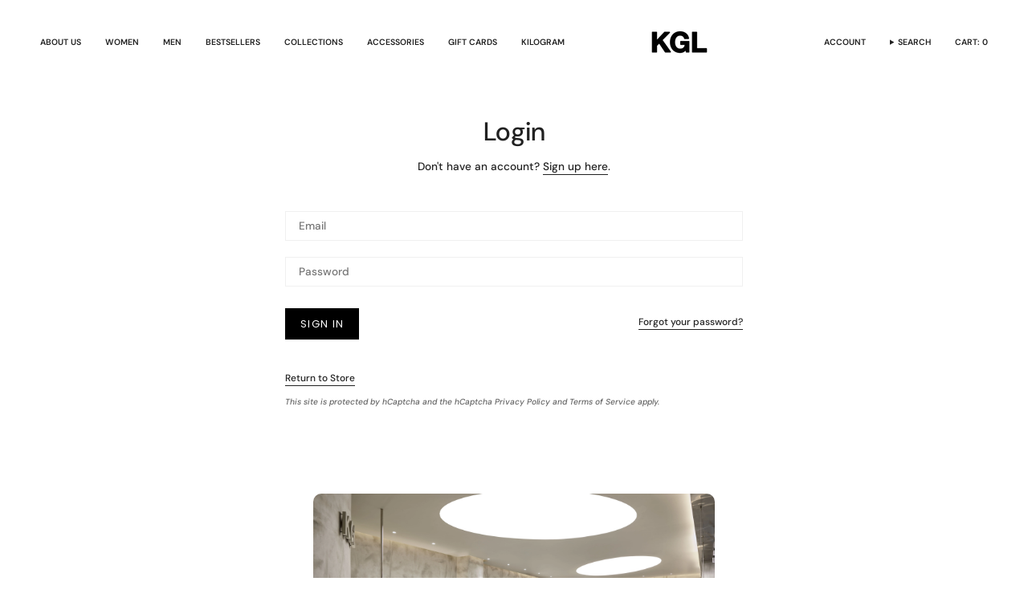

--- FILE ---
content_type: text/html; charset=utf-8
request_url: https://www.kglabel.com/en-es/account/login?return_url=%2Fen-es%2Faccount
body_size: 26093
content:
<!doctype html>
<html class="no-js no-touch supports-no-cookies" lang="en">
<head>
  <meta charset="UTF-8">
  <meta http-equiv="X-UA-Compatible" content="IE=edge">
  <meta name="viewport" content="width=device-width, initial-scale=1.0">
  <meta name="theme-color" content="#212121">
  <link rel="canonical" href="https://www.kglabel.com/en-es/account/login">
  <!-- ======================= Broadcast Theme V5.8.2 ========================= -->

  <link href="//www.kglabel.com/cdn/shop/t/41/assets/theme.css?v=56447715053674682551760532734" as="style" rel="preload">
  <link href="//www.kglabel.com/cdn/shop/t/41/assets/vendor.js?v=37228463622838409191760532734" as="script" rel="preload">
  <link href="//www.kglabel.com/cdn/shop/t/41/assets/theme.js?v=68692674978099020611760532734" as="script" rel="preload">

    <link rel="icon" type="image/png" href="//www.kglabel.com/cdn/shop/files/FAV.png?crop=center&height=32&v=1667750763&width=32">
  

  <!-- Title and description ================================================ -->
  
  <title>
    
    Account
    
    
    
      &ndash; Kanika Goyal Label
    
  </title>

  
    <meta name="description" content="Shop the Kanika Goyal Label Official Website. Browse the KGL collections, campaigns and shop statement neo-luxury clothing and accessories.">
  

  <meta property="og:site_name" content="Kanika Goyal Label">
<meta property="og:url" content="https://www.kglabel.com/en-es/account/login">
<meta property="og:title" content="Account">
<meta property="og:type" content="website">
<meta property="og:description" content="Shop the Kanika Goyal Label Official Website. Browse the KGL collections, campaigns and shop statement neo-luxury clothing and accessories."><meta property="og:image" content="http://www.kglabel.com/cdn/shop/files/Meta-Image.jpg?v=1667734693">
  <meta property="og:image:secure_url" content="https://www.kglabel.com/cdn/shop/files/Meta-Image.jpg?v=1667734693">
  <meta property="og:image:width" content="1200">
  <meta property="og:image:height" content="628"><meta name="twitter:card" content="summary_large_image">
<meta name="twitter:title" content="Account">
<meta name="twitter:description" content="Shop the Kanika Goyal Label Official Website. Browse the KGL collections, campaigns and shop statement neo-luxury clothing and accessories.">

  <!-- CSS ================================================================== -->
  <style data-shopify>
@font-face {
  font-family: "DM Sans";
  font-weight: 500;
  font-style: normal;
  font-display: swap;
  src: url("//www.kglabel.com/cdn/fonts/dm_sans/dmsans_n5.8a0f1984c77eb7186ceb87c4da2173ff65eb012e.woff2") format("woff2"),
       url("//www.kglabel.com/cdn/fonts/dm_sans/dmsans_n5.9ad2e755a89e15b3d6c53259daad5fc9609888e6.woff") format("woff");
}

    @font-face {
  font-family: "DM Sans";
  font-weight: 500;
  font-style: normal;
  font-display: swap;
  src: url("//www.kglabel.com/cdn/fonts/dm_sans/dmsans_n5.8a0f1984c77eb7186ceb87c4da2173ff65eb012e.woff2") format("woff2"),
       url("//www.kglabel.com/cdn/fonts/dm_sans/dmsans_n5.9ad2e755a89e15b3d6c53259daad5fc9609888e6.woff") format("woff");
}

    @font-face {
  font-family: Poppins;
  font-weight: 400;
  font-style: normal;
  font-display: swap;
  src: url("//www.kglabel.com/cdn/fonts/poppins/poppins_n4.0ba78fa5af9b0e1a374041b3ceaadf0a43b41362.woff2") format("woff2"),
       url("//www.kglabel.com/cdn/fonts/poppins/poppins_n4.214741a72ff2596839fc9760ee7a770386cf16ca.woff") format("woff");
}


    
      @font-face {
  font-family: "DM Sans";
  font-weight: 600;
  font-style: normal;
  font-display: swap;
  src: url("//www.kglabel.com/cdn/fonts/dm_sans/dmsans_n6.70a2453ea926d613c6a2f89af05180d14b3a7c96.woff2") format("woff2"),
       url("//www.kglabel.com/cdn/fonts/dm_sans/dmsans_n6.355605667bef215872257574b57fc097044f7e20.woff") format("woff");
}

    

    
      @font-face {
  font-family: "DM Sans";
  font-weight: 600;
  font-style: normal;
  font-display: swap;
  src: url("//www.kglabel.com/cdn/fonts/dm_sans/dmsans_n6.70a2453ea926d613c6a2f89af05180d14b3a7c96.woff2") format("woff2"),
       url("//www.kglabel.com/cdn/fonts/dm_sans/dmsans_n6.355605667bef215872257574b57fc097044f7e20.woff") format("woff");
}

    

    
    

    
      @font-face {
  font-family: "DM Sans";
  font-weight: 500;
  font-style: italic;
  font-display: swap;
  src: url("//www.kglabel.com/cdn/fonts/dm_sans/dmsans_i5.8654104650c013677e3def7db9b31bfbaa34e59a.woff2") format("woff2"),
       url("//www.kglabel.com/cdn/fonts/dm_sans/dmsans_i5.a0dc844d8a75a4232f255fc600ad5a295572bed9.woff") format("woff");
}

    

    
      @font-face {
  font-family: "DM Sans";
  font-weight: 600;
  font-style: italic;
  font-display: swap;
  src: url("//www.kglabel.com/cdn/fonts/dm_sans/dmsans_i6.b7d5b35c5f29523529e1bf4a3d0de71a44a277b6.woff2") format("woff2"),
       url("//www.kglabel.com/cdn/fonts/dm_sans/dmsans_i6.9b760cc5bdd17b4de2c70249ba49bd707f27a31b.woff") format("woff");
}

    
  </style>

  
<style data-shopify>

:root {--scrollbar-width: 0px;





--COLOR-VIDEO-BG: #f2f2f2;
--COLOR-BG-BRIGHTER: #f2f2f2;--COLOR-BG: #ffffff;--COLOR-BG-ALPHA-25: rgba(255, 255, 255, 0.25);
--COLOR-BG-TRANSPARENT: rgba(255, 255, 255, 0);
--COLOR-BG-SECONDARY: #F7F7F7;
--COLOR-BG-SECONDARY-LIGHTEN: #ffffff;
--COLOR-BG-RGB: 255, 255, 255;

--COLOR-TEXT-DARK: #000000;
--COLOR-TEXT: #212121;
--COLOR-TEXT-LIGHT: #646464;


/* === Opacity shades of grey ===*/
--COLOR-A5:  rgba(33, 33, 33, 0.05);
--COLOR-A10: rgba(33, 33, 33, 0.1);
--COLOR-A15: rgba(33, 33, 33, 0.15);
--COLOR-A20: rgba(33, 33, 33, 0.2);
--COLOR-A25: rgba(33, 33, 33, 0.25);
--COLOR-A30: rgba(33, 33, 33, 0.3);
--COLOR-A35: rgba(33, 33, 33, 0.35);
--COLOR-A40: rgba(33, 33, 33, 0.4);
--COLOR-A45: rgba(33, 33, 33, 0.45);
--COLOR-A50: rgba(33, 33, 33, 0.5);
--COLOR-A55: rgba(33, 33, 33, 0.55);
--COLOR-A60: rgba(33, 33, 33, 0.6);
--COLOR-A65: rgba(33, 33, 33, 0.65);
--COLOR-A70: rgba(33, 33, 33, 0.7);
--COLOR-A75: rgba(33, 33, 33, 0.75);
--COLOR-A80: rgba(33, 33, 33, 0.8);
--COLOR-A85: rgba(33, 33, 33, 0.85);
--COLOR-A90: rgba(33, 33, 33, 0.9);
--COLOR-A95: rgba(33, 33, 33, 0.95);

--COLOR-BORDER: rgb(240, 240, 240);
--COLOR-BORDER-LIGHT: #f6f6f6;
--COLOR-BORDER-HAIRLINE: #f7f7f7;
--COLOR-BORDER-DARK: #bdbdbd;/* === Bright color ===*/
--COLOR-PRIMARY: #212121;
--COLOR-PRIMARY-HOVER: #000000;
--COLOR-PRIMARY-FADE: rgba(33, 33, 33, 0.05);
--COLOR-PRIMARY-FADE-HOVER: rgba(33, 33, 33, 0.1);
--COLOR-PRIMARY-LIGHT: #855656;--COLOR-PRIMARY-OPPOSITE: #ffffff;



/* === link Color ===*/
--COLOR-LINK: #212121;
--COLOR-LINK-HOVER: rgba(33, 33, 33, 0.7);
--COLOR-LINK-FADE: rgba(33, 33, 33, 0.05);
--COLOR-LINK-FADE-HOVER: rgba(33, 33, 33, 0.1);--COLOR-LINK-OPPOSITE: #ffffff;


/* === Product grid sale tags ===*/
--COLOR-SALE-BG: #f9dee5;
--COLOR-SALE-TEXT: #af7b88;

/* === Product grid badges ===*/
--COLOR-BADGE-BG: #000000;
--COLOR-BADGE-TEXT: #ffffff;

/* === Product sale color ===*/
--COLOR-SALE: #d20000;

/* === Gray background on Product grid items ===*/--filter-bg: 1.0;/* === Helper colors for form error states ===*/
--COLOR-ERROR: #721C24;
--COLOR-ERROR-BG: #F8D7DA;
--COLOR-ERROR-BORDER: #F5C6CB;



  --RADIUS: 0px;
  --RADIUS-SELECT: 0px;

--COLOR-HEADER-BG: #ffffff;--COLOR-HEADER-BG-TRANSPARENT: rgba(255, 255, 255, 0);
--COLOR-HEADER-LINK: #212121;
--COLOR-HEADER-LINK-HOVER: rgba(33, 33, 33, 0.7);

--COLOR-MENU-BG: #ffffff;
--COLOR-MENU-LINK: #212121;
--COLOR-MENU-LINK-HOVER: rgba(33, 33, 33, 0.7);
--COLOR-SUBMENU-BG: #ffffff;
--COLOR-SUBMENU-LINK: #212121;
--COLOR-SUBMENU-LINK-HOVER: rgba(33, 33, 33, 0.7);
--COLOR-SUBMENU-TEXT-LIGHT: #646464;
--COLOR-MENU-TRANSPARENT: #ffffff;
--COLOR-MENU-TRANSPARENT-HOVER: rgba(255, 255, 255, 0.7);--COLOR-FOOTER-BG: #ffffff;
--COLOR-FOOTER-BG-HAIRLINE: #f7f7f7;
--COLOR-FOOTER-TEXT: #212121;
--COLOR-FOOTER-TEXT-A35: rgba(33, 33, 33, 0.35);
--COLOR-FOOTER-TEXT-A75: rgba(33, 33, 33, 0.75);
--COLOR-FOOTER-LINK: #212121;
--COLOR-FOOTER-LINK-HOVER: rgba(33, 33, 33, 0.7);
--COLOR-FOOTER-BORDER: #212121;

--TRANSPARENT: rgba(255, 255, 255, 0);

/* === Default overlay opacity ===*/
--overlay-opacity: 0;
--underlay-opacity: 1;
--underlay-bg: rgba(0,0,0,0.4);

/* === Custom Cursor ===*/
--ICON-ZOOM-IN: url( "//www.kglabel.com/cdn/shop/t/41/assets/icon-zoom-in.svg?v=182473373117644429561760532734" );
--ICON-ZOOM-OUT: url( "//www.kglabel.com/cdn/shop/t/41/assets/icon-zoom-out.svg?v=101497157853986683871760532734" );

/* === Custom Icons ===*/


  
  --ICON-ADD-BAG: url( "//www.kglabel.com/cdn/shop/t/41/assets/icon-add-bag.svg?v=23763382405227654651760532734" );
  --ICON-ADD-CART: url( "//www.kglabel.com/cdn/shop/t/41/assets/icon-add-cart.svg?v=3962293684743587821760532734" );
  --ICON-ARROW-LEFT: url( "//www.kglabel.com/cdn/shop/t/41/assets/icon-arrow-left.svg?v=136066145774695772731760532734" );
  --ICON-ARROW-RIGHT: url( "//www.kglabel.com/cdn/shop/t/41/assets/icon-arrow-right.svg?v=150928298113663093401760532734" );
  --ICON-SELECT: url("//www.kglabel.com/cdn/shop/t/41/assets/icon-select.svg?v=150573211567947701091760532734");


--PRODUCT-GRID-ASPECT-RATIO: 150.0%;

/* === Typography ===*/
--FONT-WEIGHT-BODY: 500;
--FONT-WEIGHT-BODY-BOLD: 600;

--FONT-STACK-BODY: "DM Sans", sans-serif;
--FONT-STYLE-BODY: normal;
--FONT-STYLE-BODY-ITALIC: italic;
--FONT-ADJUST-BODY: 0.85;

--LETTER-SPACING-BODY: 0.0em;

--FONT-WEIGHT-HEADING: 500;
--FONT-WEIGHT-HEADING-BOLD: 600;

--FONT-UPPERCASE-HEADING: none;
--LETTER-SPACING-HEADING: 0.0em;

--FONT-STACK-HEADING: "DM Sans", sans-serif;
--FONT-STYLE-HEADING: normal;
--FONT-STYLE-HEADING-ITALIC: italic;
--FONT-ADJUST-HEADING: 0.85;

--FONT-WEIGHT-SUBHEADING: 500;
--FONT-WEIGHT-SUBHEADING-BOLD: 600;

--FONT-STACK-SUBHEADING: "DM Sans", sans-serif;
--FONT-STYLE-SUBHEADING: normal;
--FONT-STYLE-SUBHEADING-ITALIC: italic;
--FONT-ADJUST-SUBHEADING: 1.0;

--FONT-UPPERCASE-SUBHEADING: uppercase;
--LETTER-SPACING-SUBHEADING: 0.1em;

--FONT-STACK-NAV: "DM Sans", sans-serif;
--FONT-STYLE-NAV: normal;
--FONT-STYLE-NAV-ITALIC: italic;
--FONT-ADJUST-NAV: 0.75;

--FONT-WEIGHT-NAV: 500;
--FONT-WEIGHT-NAV-BOLD: 600;

--LETTER-SPACING-NAV: 0.0em;

--FONT-SIZE-BASE: 0.85rem;
--FONT-SIZE-BASE-PERCENT: 0.85;

/* === Parallax ===*/
--PARALLAX-STRENGTH-MIN: 120.0%;
--PARALLAX-STRENGTH-MAX: 130.0%;--COLUMNS: 4;
--COLUMNS-MEDIUM: 3;
--COLUMNS-SMALL: 2;
--COLUMNS-MOBILE: 1;--LAYOUT-OUTER: 50px;
  --LAYOUT-GUTTER: 32px;
  --LAYOUT-OUTER-MEDIUM: 30px;
  --LAYOUT-GUTTER-MEDIUM: 22px;
  --LAYOUT-OUTER-SMALL: 16px;
  --LAYOUT-GUTTER-SMALL: 16px;--base-animation-delay: 0ms;
--line-height-normal: 1.375; /* Equals to line-height: normal; */--SIDEBAR-WIDTH: 288px;
  --SIDEBAR-WIDTH-MEDIUM: 258px;--DRAWER-WIDTH: 380px;--ICON-STROKE-WIDTH: 1px;/* === Button General ===*/
--BTN-FONT-STACK: Poppins, sans-serif;
--BTN-FONT-WEIGHT: 400;
--BTN-FONT-STYLE: normal;
--BTN-FONT-SIZE: 13px;

--BTN-LETTER-SPACING: 0.1em;
--BTN-UPPERCASE: uppercase;
--BTN-TEXT-ARROW-OFFSET: -1px;

/* === Button Primary ===*/
--BTN-PRIMARY-BORDER-COLOR: #000000;
--BTN-PRIMARY-BG-COLOR: #000000;
--BTN-PRIMARY-TEXT-COLOR: #fff;


  --BTN-PRIMARY-BG-COLOR-BRIGHTER: #1a1a1a;


/* === Button Secondary ===*/
--BTN-SECONDARY-BORDER-COLOR: #8191A4;
--BTN-SECONDARY-BG-COLOR: #8191A4;
--BTN-SECONDARY-TEXT-COLOR: #212121;


  --BTN-SECONDARY-BG-COLOR-BRIGHTER: #728499;


/* === Button White ===*/
--TEXT-BTN-BORDER-WHITE: #fff;
--TEXT-BTN-BG-WHITE: #fff;
--TEXT-BTN-WHITE: #000;
--TEXT-BTN-BG-WHITE-BRIGHTER: #f2f2f2;

/* === Button Black ===*/
--TEXT-BTN-BG-BLACK: #000;
--TEXT-BTN-BORDER-BLACK: #000;
--TEXT-BTN-BLACK: #fff;
--TEXT-BTN-BG-BLACK-BRIGHTER: #1a1a1a;

/* === Default Cart Gradient ===*/

--FREE-SHIPPING-GRADIENT: linear-gradient(to right, var(--COLOR-PRIMARY-LIGHT) 0%, var(--COLOR-PRIMARY) 100%);

/* === Swatch Size ===*/
--swatch-size-filters: calc(1.15rem * var(--FONT-ADJUST-BODY));
--swatch-size-product: calc(2.2rem * var(--FONT-ADJUST-BODY));
}

/* === Backdrop ===*/
::backdrop {
  --underlay-opacity: 1;
  --underlay-bg: rgba(0,0,0,0.4);
}
</style>


  <link href="//www.kglabel.com/cdn/shop/t/41/assets/theme.css?v=56447715053674682551760532734" rel="stylesheet" type="text/css" media="all" />
<link href="//www.kglabel.com/cdn/shop/t/41/assets/swatches.css?v=157844926215047500451760532734" as="style" rel="preload">
    <link href="//www.kglabel.com/cdn/shop/t/41/assets/swatches.css?v=157844926215047500451760532734" rel="stylesheet" type="text/css" media="all" />
<style data-shopify>.swatches {
    --black: #000000;--white: #fafafa;--blank: url(//www.kglabel.com/cdn/shop/files/blank_small.png?v=3978);
  }</style>
<script>
    if (window.navigator.userAgent.indexOf('MSIE ') > 0 || window.navigator.userAgent.indexOf('Trident/') > 0) {
      document.documentElement.className = document.documentElement.className + ' ie';

      var scripts = document.getElementsByTagName('script')[0];
      var polyfill = document.createElement("script");
      polyfill.defer = true;
      polyfill.src = "//www.kglabel.com/cdn/shop/t/41/assets/ie11.js?v=144489047535103983231760532734";

      scripts.parentNode.insertBefore(polyfill, scripts);
    } else {
      document.documentElement.className = document.documentElement.className.replace('no-js', 'js');
    }

    document.documentElement.style.setProperty('--scrollbar-width', `${getScrollbarWidth()}px`);

    function getScrollbarWidth() {
      // Creating invisible container
      const outer = document.createElement('div');
      outer.style.visibility = 'hidden';
      outer.style.overflow = 'scroll'; // forcing scrollbar to appear
      outer.style.msOverflowStyle = 'scrollbar'; // needed for WinJS apps
      document.documentElement.appendChild(outer);

      // Creating inner element and placing it in the container
      const inner = document.createElement('div');
      outer.appendChild(inner);

      // Calculating difference between container's full width and the child width
      const scrollbarWidth = outer.offsetWidth - inner.offsetWidth;

      // Removing temporary elements from the DOM
      outer.parentNode.removeChild(outer);

      return scrollbarWidth;
    }

    let root = '/en-es';
    if (root[root.length - 1] !== '/') {
      root = root + '/';
    }

    window.theme = {
      routes: {
        root: root,
        cart_url: '/en-es/cart',
        cart_add_url: '/en-es/cart/add',
        cart_change_url: '/en-es/cart/change',
        product_recommendations_url: '/en-es/recommendations/products',
        predictive_search_url: '/en-es/search/suggest',
        addresses_url: '/en-es/account/addresses'
      },
      assets: {
        photoswipe: '//www.kglabel.com/cdn/shop/t/41/assets/photoswipe.js?v=162613001030112971491760532734',
        smoothscroll: '//www.kglabel.com/cdn/shop/t/41/assets/smoothscroll.js?v=37906625415260927261760532734',
      },
      strings: {
        addToCart: "Add to cart",
        cartAcceptanceError: "You must accept our terms and conditions.",
        soldOut: "Sold Out",
        from: "From",
        preOrder: "Pre-order",
        sale: "Sale",
        subscription: "Subscription",
        unavailable: "Unavailable",
        unitPrice: "Unit price",
        unitPriceSeparator: "per",
        shippingCalcSubmitButton: "Calculate shipping",
        shippingCalcSubmitButtonDisabled: "Calculating...",
        selectValue: "Select value",
        selectColor: "Select color",
        oneColor: "color",
        otherColor: "colors",
        upsellAddToCart: "Add",
        free: "Free",
        swatchesColor: "Color, Colour",
        sku: "SKU",
      },
      settings: {
        cartType: "drawer",
        customerLoggedIn: null ? true : false,
        enableQuickAdd: true,
        enableAnimations: false,
        variantOnSale: true,
        collectionSwatchStyle: "text-slider",
        swatchesType: "theme"
      },
      sliderArrows: {
        prev: '<button type="button" class="slider__button slider__button--prev" data-button-arrow data-button-prev>' + "Previous" + '</button>',
        next: '<button type="button" class="slider__button slider__button--next" data-button-arrow data-button-next>' + "Next" + '</button>',
      },
      moneyFormat: true ? "\u003cspan class=money\u003eRs. {{amount}}\u003c\/span\u003e" : "\u003cspan class=money\u003eRs. {{amount}}\u003c\/span\u003e",
      moneyWithoutCurrencyFormat: "\u003cspan class=money\u003eRs. {{amount}}\u003c\/span\u003e",
      moneyWithCurrencyFormat: "\u003cspan class=money\u003eRs. {{amount}}\u003c\/span\u003e",
      subtotal: 0,
      info: {
        name: 'broadcast'
      },
      version: '5.8.2'
    };

    let windowInnerHeight = window.innerHeight;
    document.documentElement.style.setProperty('--full-height', `${windowInnerHeight}px`);
    document.documentElement.style.setProperty('--three-quarters', `${windowInnerHeight * 0.75}px`);
    document.documentElement.style.setProperty('--two-thirds', `${windowInnerHeight * 0.66}px`);
    document.documentElement.style.setProperty('--one-half', `${windowInnerHeight * 0.5}px`);
    document.documentElement.style.setProperty('--one-third', `${windowInnerHeight * 0.33}px`);
    document.documentElement.style.setProperty('--one-fifth', `${windowInnerHeight * 0.2}px`);
  </script>

  
    <script src="//www.kglabel.com/cdn/shopifycloud/storefront/assets/themes_support/shopify_common-5f594365.js" defer="defer"></script>
  

  <!-- Theme Javascript ============================================================== -->
  <script src="//www.kglabel.com/cdn/shop/t/41/assets/vendor.js?v=37228463622838409191760532734" defer="defer"></script>
  <script src="//www.kglabel.com/cdn/shop/t/41/assets/theme.js?v=68692674978099020611760532734" defer="defer"></script><!-- Shopify app scripts =========================================================== -->

  <script>window.performance && window.performance.mark && window.performance.mark('shopify.content_for_header.start');</script><meta name="google-site-verification" content="rtPyn5iVoElFWLn5Ko7xgORCEg6LCB6p892VumYajwA">
<meta id="shopify-digital-wallet" name="shopify-digital-wallet" content="/67494969656/digital_wallets/dialog">
<link rel="alternate" hreflang="x-default" href="https://www.kglabel.com/account/login">
<link rel="alternate" hreflang="en" href="https://www.kglabel.com/account/login">
<link rel="alternate" hreflang="en-US" href="https://www.kglabel.com/en-us/account/login">
<link rel="alternate" hreflang="en-AU" href="https://www.kglabel.com/en-au/account/login">
<link rel="alternate" hreflang="en-GB" href="https://www.kglabel.com/en-gb/account/login">
<link rel="alternate" hreflang="en-GH" href="https://www.kglabel.com/en-gh/account/login">
<link rel="alternate" hreflang="en-AE" href="https://www.kglabel.com/en-ae/account/login">
<link rel="alternate" hreflang="en-KW" href="https://www.kglabel.com/en-ae/account/login">
<link rel="alternate" hreflang="en-SG" href="https://www.kglabel.com/en-sg/account/login">
<link rel="alternate" hreflang="en-ZA" href="https://www.kglabel.com/en-za/account/login">
<link rel="alternate" hreflang="en-BE" href="https://www.kglabel.com/en-be/account/login">
<link rel="alternate" hreflang="en-AT" href="https://www.kglabel.com/en-at/account/login">
<link rel="alternate" hreflang="en-MX" href="https://www.kglabel.com/en-mx/account/login">
<link rel="alternate" hreflang="en-NZ" href="https://www.kglabel.com/en-nz/account/login">
<link rel="alternate" hreflang="en-ES" href="https://www.kglabel.com/en-es/account/login">
<link rel="alternate" hreflang="en-IT" href="https://www.kglabel.com/en-it/account/login">
<link rel="alternate" hreflang="en-CH" href="https://www.kglabel.com/en-ch/account/login">
<link rel="alternate" hreflang="en-HK" href="https://www.kglabel.com/en-hk/account/login">
<script async="async" src="/checkouts/internal/preloads.js?locale=en-ES"></script>
<script id="shopify-features" type="application/json">{"accessToken":"e737702a7c13bc24ae62c36a3791e63e","betas":["rich-media-storefront-analytics"],"domain":"www.kglabel.com","predictiveSearch":true,"shopId":67494969656,"locale":"en"}</script>
<script>var Shopify = Shopify || {};
Shopify.shop = "kglabel.myshopify.com";
Shopify.locale = "en";
Shopify.currency = {"active":"INR","rate":"1.0"};
Shopify.country = "ES";
Shopify.theme = {"name":"Copy of Copy of KGL X Disney - collection","id":182350774584,"schema_name":"Broadcast","schema_version":"5.8.2","theme_store_id":868,"role":"main"};
Shopify.theme.handle = "null";
Shopify.theme.style = {"id":null,"handle":null};
Shopify.cdnHost = "www.kglabel.com/cdn";
Shopify.routes = Shopify.routes || {};
Shopify.routes.root = "/en-es/";</script>
<script type="module">!function(o){(o.Shopify=o.Shopify||{}).modules=!0}(window);</script>
<script>!function(o){function n(){var o=[];function n(){o.push(Array.prototype.slice.apply(arguments))}return n.q=o,n}var t=o.Shopify=o.Shopify||{};t.loadFeatures=n(),t.autoloadFeatures=n()}(window);</script>
<script id="shop-js-analytics" type="application/json">{"pageType":"customers/login"}</script>
<script defer="defer" async type="module" src="//www.kglabel.com/cdn/shopifycloud/shop-js/modules/v2/client.init-shop-cart-sync_BT-GjEfc.en.esm.js"></script>
<script defer="defer" async type="module" src="//www.kglabel.com/cdn/shopifycloud/shop-js/modules/v2/chunk.common_D58fp_Oc.esm.js"></script>
<script defer="defer" async type="module" src="//www.kglabel.com/cdn/shopifycloud/shop-js/modules/v2/chunk.modal_xMitdFEc.esm.js"></script>
<script type="module">
  await import("//www.kglabel.com/cdn/shopifycloud/shop-js/modules/v2/client.init-shop-cart-sync_BT-GjEfc.en.esm.js");
await import("//www.kglabel.com/cdn/shopifycloud/shop-js/modules/v2/chunk.common_D58fp_Oc.esm.js");
await import("//www.kglabel.com/cdn/shopifycloud/shop-js/modules/v2/chunk.modal_xMitdFEc.esm.js");

  window.Shopify.SignInWithShop?.initShopCartSync?.({"fedCMEnabled":true,"windoidEnabled":true});

</script>
<script>(function() {
  var isLoaded = false;
  function asyncLoad() {
    if (isLoaded) return;
    isLoaded = true;
    var urls = ["https:\/\/sr-cdn.shiprocket.in\/sr-promise\/static\/uc.js?channel_id=4\u0026sr_company_id=3221059\u0026shop=kglabel.myshopify.com","https:\/\/sr-cdn.shiprocket.in\/sr-promise\/static\/uc.js?channel_id=4\u0026sr_company_id=803416\u0026shop=kglabel.myshopify.com","https:\/\/api.interakt.ai\/v1\/app\/shopify\/widget\/?org_id=622f9bd1-6608-4ec3-93a5-197888e59cd1\u0026widget-token=1DA6jZua72pXnGtkR643gpY4F3cZqjvh\u0026shop=kglabel.myshopify.com"];
    for (var i = 0; i < urls.length; i++) {
      var s = document.createElement('script');
      s.type = 'text/javascript';
      s.async = true;
      s.src = urls[i];
      var x = document.getElementsByTagName('script')[0];
      x.parentNode.insertBefore(s, x);
    }
  };
  if(window.attachEvent) {
    window.attachEvent('onload', asyncLoad);
  } else {
    window.addEventListener('load', asyncLoad, false);
  }
})();</script>
<script id="__st">var __st={"a":67494969656,"offset":19800,"reqid":"3f01b094-e86d-41d2-9706-c115ee6d2df0-1769386676","pageurl":"www.kglabel.com\/en-es\/account\/login?return_url=%2Fen-es%2Faccount","u":"1611c54b0291"};</script>
<script>window.ShopifyPaypalV4VisibilityTracking = true;</script>
<script id="captcha-bootstrap">!function(){'use strict';const t='contact',e='account',n='new_comment',o=[[t,t],['blogs',n],['comments',n],[t,'customer']],c=[[e,'customer_login'],[e,'guest_login'],[e,'recover_customer_password'],[e,'create_customer']],r=t=>t.map((([t,e])=>`form[action*='/${t}']:not([data-nocaptcha='true']) input[name='form_type'][value='${e}']`)).join(','),a=t=>()=>t?[...document.querySelectorAll(t)].map((t=>t.form)):[];function s(){const t=[...o],e=r(t);return a(e)}const i='password',u='form_key',d=['recaptcha-v3-token','g-recaptcha-response','h-captcha-response',i],f=()=>{try{return window.sessionStorage}catch{return}},m='__shopify_v',_=t=>t.elements[u];function p(t,e,n=!1){try{const o=window.sessionStorage,c=JSON.parse(o.getItem(e)),{data:r}=function(t){const{data:e,action:n}=t;return t[m]||n?{data:e,action:n}:{data:t,action:n}}(c);for(const[e,n]of Object.entries(r))t.elements[e]&&(t.elements[e].value=n);n&&o.removeItem(e)}catch(o){console.error('form repopulation failed',{error:o})}}const l='form_type',E='cptcha';function T(t){t.dataset[E]=!0}const w=window,h=w.document,L='Shopify',v='ce_forms',y='captcha';let A=!1;((t,e)=>{const n=(g='f06e6c50-85a8-45c8-87d0-21a2b65856fe',I='https://cdn.shopify.com/shopifycloud/storefront-forms-hcaptcha/ce_storefront_forms_captcha_hcaptcha.v1.5.2.iife.js',D={infoText:'Protected by hCaptcha',privacyText:'Privacy',termsText:'Terms'},(t,e,n)=>{const o=w[L][v],c=o.bindForm;if(c)return c(t,g,e,D).then(n);var r;o.q.push([[t,g,e,D],n]),r=I,A||(h.body.append(Object.assign(h.createElement('script'),{id:'captcha-provider',async:!0,src:r})),A=!0)});var g,I,D;w[L]=w[L]||{},w[L][v]=w[L][v]||{},w[L][v].q=[],w[L][y]=w[L][y]||{},w[L][y].protect=function(t,e){n(t,void 0,e),T(t)},Object.freeze(w[L][y]),function(t,e,n,w,h,L){const[v,y,A,g]=function(t,e,n){const i=e?o:[],u=t?c:[],d=[...i,...u],f=r(d),m=r(i),_=r(d.filter((([t,e])=>n.includes(e))));return[a(f),a(m),a(_),s()]}(w,h,L),I=t=>{const e=t.target;return e instanceof HTMLFormElement?e:e&&e.form},D=t=>v().includes(t);t.addEventListener('submit',(t=>{const e=I(t);if(!e)return;const n=D(e)&&!e.dataset.hcaptchaBound&&!e.dataset.recaptchaBound,o=_(e),c=g().includes(e)&&(!o||!o.value);(n||c)&&t.preventDefault(),c&&!n&&(function(t){try{if(!f())return;!function(t){const e=f();if(!e)return;const n=_(t);if(!n)return;const o=n.value;o&&e.removeItem(o)}(t);const e=Array.from(Array(32),(()=>Math.random().toString(36)[2])).join('');!function(t,e){_(t)||t.append(Object.assign(document.createElement('input'),{type:'hidden',name:u})),t.elements[u].value=e}(t,e),function(t,e){const n=f();if(!n)return;const o=[...t.querySelectorAll(`input[type='${i}']`)].map((({name:t})=>t)),c=[...d,...o],r={};for(const[a,s]of new FormData(t).entries())c.includes(a)||(r[a]=s);n.setItem(e,JSON.stringify({[m]:1,action:t.action,data:r}))}(t,e)}catch(e){console.error('failed to persist form',e)}}(e),e.submit())}));const S=(t,e)=>{t&&!t.dataset[E]&&(n(t,e.some((e=>e===t))),T(t))};for(const o of['focusin','change'])t.addEventListener(o,(t=>{const e=I(t);D(e)&&S(e,y())}));const B=e.get('form_key'),M=e.get(l),P=B&&M;t.addEventListener('DOMContentLoaded',(()=>{const t=y();if(P)for(const e of t)e.elements[l].value===M&&p(e,B);[...new Set([...A(),...v().filter((t=>'true'===t.dataset.shopifyCaptcha))])].forEach((e=>S(e,t)))}))}(h,new URLSearchParams(w.location.search),n,t,e,['guest_login'])})(!0,!0)}();</script>
<script integrity="sha256-4kQ18oKyAcykRKYeNunJcIwy7WH5gtpwJnB7kiuLZ1E=" data-source-attribution="shopify.loadfeatures" defer="defer" src="//www.kglabel.com/cdn/shopifycloud/storefront/assets/storefront/load_feature-a0a9edcb.js" crossorigin="anonymous"></script>
<script data-source-attribution="shopify.dynamic_checkout.dynamic.init">var Shopify=Shopify||{};Shopify.PaymentButton=Shopify.PaymentButton||{isStorefrontPortableWallets:!0,init:function(){window.Shopify.PaymentButton.init=function(){};var t=document.createElement("script");t.src="https://www.kglabel.com/cdn/shopifycloud/portable-wallets/latest/portable-wallets.en.js",t.type="module",document.head.appendChild(t)}};
</script>
<script data-source-attribution="shopify.dynamic_checkout.buyer_consent">
  function portableWalletsHideBuyerConsent(e){var t=document.getElementById("shopify-buyer-consent"),n=document.getElementById("shopify-subscription-policy-button");t&&n&&(t.classList.add("hidden"),t.setAttribute("aria-hidden","true"),n.removeEventListener("click",e))}function portableWalletsShowBuyerConsent(e){var t=document.getElementById("shopify-buyer-consent"),n=document.getElementById("shopify-subscription-policy-button");t&&n&&(t.classList.remove("hidden"),t.removeAttribute("aria-hidden"),n.addEventListener("click",e))}window.Shopify?.PaymentButton&&(window.Shopify.PaymentButton.hideBuyerConsent=portableWalletsHideBuyerConsent,window.Shopify.PaymentButton.showBuyerConsent=portableWalletsShowBuyerConsent);
</script>
<script data-source-attribution="shopify.dynamic_checkout.cart.bootstrap">document.addEventListener("DOMContentLoaded",(function(){function t(){return document.querySelector("shopify-accelerated-checkout-cart, shopify-accelerated-checkout")}if(t())Shopify.PaymentButton.init();else{new MutationObserver((function(e,n){t()&&(Shopify.PaymentButton.init(),n.disconnect())})).observe(document.body,{childList:!0,subtree:!0})}}));
</script>

<script>window.performance && window.performance.mark && window.performance.mark('shopify.content_for_header.end');</script>

<script src="https://cdn.shopify.com/extensions/a9a32278-85fd-435d-a2e4-15afbc801656/nova-multi-currency-converter-1/assets/nova-cur-app-embed.js" type="text/javascript" defer="defer"></script>
<link href="https://cdn.shopify.com/extensions/a9a32278-85fd-435d-a2e4-15afbc801656/nova-multi-currency-converter-1/assets/nova-cur.css" rel="stylesheet" type="text/css" media="all">
<link href="https://monorail-edge.shopifysvc.com" rel="dns-prefetch">
<script>(function(){if ("sendBeacon" in navigator && "performance" in window) {try {var session_token_from_headers = performance.getEntriesByType('navigation')[0].serverTiming.find(x => x.name == '_s').description;} catch {var session_token_from_headers = undefined;}var session_cookie_matches = document.cookie.match(/_shopify_s=([^;]*)/);var session_token_from_cookie = session_cookie_matches && session_cookie_matches.length === 2 ? session_cookie_matches[1] : "";var session_token = session_token_from_headers || session_token_from_cookie || "";function handle_abandonment_event(e) {var entries = performance.getEntries().filter(function(entry) {return /monorail-edge.shopifysvc.com/.test(entry.name);});if (!window.abandonment_tracked && entries.length === 0) {window.abandonment_tracked = true;var currentMs = Date.now();var navigation_start = performance.timing.navigationStart;var payload = {shop_id: 67494969656,url: window.location.href,navigation_start,duration: currentMs - navigation_start,session_token,page_type: "customers/login"};window.navigator.sendBeacon("https://monorail-edge.shopifysvc.com/v1/produce", JSON.stringify({schema_id: "online_store_buyer_site_abandonment/1.1",payload: payload,metadata: {event_created_at_ms: currentMs,event_sent_at_ms: currentMs}}));}}window.addEventListener('pagehide', handle_abandonment_event);}}());</script>
<script id="web-pixels-manager-setup">(function e(e,d,r,n,o){if(void 0===o&&(o={}),!Boolean(null===(a=null===(i=window.Shopify)||void 0===i?void 0:i.analytics)||void 0===a?void 0:a.replayQueue)){var i,a;window.Shopify=window.Shopify||{};var t=window.Shopify;t.analytics=t.analytics||{};var s=t.analytics;s.replayQueue=[],s.publish=function(e,d,r){return s.replayQueue.push([e,d,r]),!0};try{self.performance.mark("wpm:start")}catch(e){}var l=function(){var e={modern:/Edge?\/(1{2}[4-9]|1[2-9]\d|[2-9]\d{2}|\d{4,})\.\d+(\.\d+|)|Firefox\/(1{2}[4-9]|1[2-9]\d|[2-9]\d{2}|\d{4,})\.\d+(\.\d+|)|Chrom(ium|e)\/(9{2}|\d{3,})\.\d+(\.\d+|)|(Maci|X1{2}).+ Version\/(15\.\d+|(1[6-9]|[2-9]\d|\d{3,})\.\d+)([,.]\d+|)( \(\w+\)|)( Mobile\/\w+|) Safari\/|Chrome.+OPR\/(9{2}|\d{3,})\.\d+\.\d+|(CPU[ +]OS|iPhone[ +]OS|CPU[ +]iPhone|CPU IPhone OS|CPU iPad OS)[ +]+(15[._]\d+|(1[6-9]|[2-9]\d|\d{3,})[._]\d+)([._]\d+|)|Android:?[ /-](13[3-9]|1[4-9]\d|[2-9]\d{2}|\d{4,})(\.\d+|)(\.\d+|)|Android.+Firefox\/(13[5-9]|1[4-9]\d|[2-9]\d{2}|\d{4,})\.\d+(\.\d+|)|Android.+Chrom(ium|e)\/(13[3-9]|1[4-9]\d|[2-9]\d{2}|\d{4,})\.\d+(\.\d+|)|SamsungBrowser\/([2-9]\d|\d{3,})\.\d+/,legacy:/Edge?\/(1[6-9]|[2-9]\d|\d{3,})\.\d+(\.\d+|)|Firefox\/(5[4-9]|[6-9]\d|\d{3,})\.\d+(\.\d+|)|Chrom(ium|e)\/(5[1-9]|[6-9]\d|\d{3,})\.\d+(\.\d+|)([\d.]+$|.*Safari\/(?![\d.]+ Edge\/[\d.]+$))|(Maci|X1{2}).+ Version\/(10\.\d+|(1[1-9]|[2-9]\d|\d{3,})\.\d+)([,.]\d+|)( \(\w+\)|)( Mobile\/\w+|) Safari\/|Chrome.+OPR\/(3[89]|[4-9]\d|\d{3,})\.\d+\.\d+|(CPU[ +]OS|iPhone[ +]OS|CPU[ +]iPhone|CPU IPhone OS|CPU iPad OS)[ +]+(10[._]\d+|(1[1-9]|[2-9]\d|\d{3,})[._]\d+)([._]\d+|)|Android:?[ /-](13[3-9]|1[4-9]\d|[2-9]\d{2}|\d{4,})(\.\d+|)(\.\d+|)|Mobile Safari.+OPR\/([89]\d|\d{3,})\.\d+\.\d+|Android.+Firefox\/(13[5-9]|1[4-9]\d|[2-9]\d{2}|\d{4,})\.\d+(\.\d+|)|Android.+Chrom(ium|e)\/(13[3-9]|1[4-9]\d|[2-9]\d{2}|\d{4,})\.\d+(\.\d+|)|Android.+(UC? ?Browser|UCWEB|U3)[ /]?(15\.([5-9]|\d{2,})|(1[6-9]|[2-9]\d|\d{3,})\.\d+)\.\d+|SamsungBrowser\/(5\.\d+|([6-9]|\d{2,})\.\d+)|Android.+MQ{2}Browser\/(14(\.(9|\d{2,})|)|(1[5-9]|[2-9]\d|\d{3,})(\.\d+|))(\.\d+|)|K[Aa][Ii]OS\/(3\.\d+|([4-9]|\d{2,})\.\d+)(\.\d+|)/},d=e.modern,r=e.legacy,n=navigator.userAgent;return n.match(d)?"modern":n.match(r)?"legacy":"unknown"}(),u="modern"===l?"modern":"legacy",c=(null!=n?n:{modern:"",legacy:""})[u],f=function(e){return[e.baseUrl,"/wpm","/b",e.hashVersion,"modern"===e.buildTarget?"m":"l",".js"].join("")}({baseUrl:d,hashVersion:r,buildTarget:u}),m=function(e){var d=e.version,r=e.bundleTarget,n=e.surface,o=e.pageUrl,i=e.monorailEndpoint;return{emit:function(e){var a=e.status,t=e.errorMsg,s=(new Date).getTime(),l=JSON.stringify({metadata:{event_sent_at_ms:s},events:[{schema_id:"web_pixels_manager_load/3.1",payload:{version:d,bundle_target:r,page_url:o,status:a,surface:n,error_msg:t},metadata:{event_created_at_ms:s}}]});if(!i)return console&&console.warn&&console.warn("[Web Pixels Manager] No Monorail endpoint provided, skipping logging."),!1;try{return self.navigator.sendBeacon.bind(self.navigator)(i,l)}catch(e){}var u=new XMLHttpRequest;try{return u.open("POST",i,!0),u.setRequestHeader("Content-Type","text/plain"),u.send(l),!0}catch(e){return console&&console.warn&&console.warn("[Web Pixels Manager] Got an unhandled error while logging to Monorail."),!1}}}}({version:r,bundleTarget:l,surface:e.surface,pageUrl:self.location.href,monorailEndpoint:e.monorailEndpoint});try{o.browserTarget=l,function(e){var d=e.src,r=e.async,n=void 0===r||r,o=e.onload,i=e.onerror,a=e.sri,t=e.scriptDataAttributes,s=void 0===t?{}:t,l=document.createElement("script"),u=document.querySelector("head"),c=document.querySelector("body");if(l.async=n,l.src=d,a&&(l.integrity=a,l.crossOrigin="anonymous"),s)for(var f in s)if(Object.prototype.hasOwnProperty.call(s,f))try{l.dataset[f]=s[f]}catch(e){}if(o&&l.addEventListener("load",o),i&&l.addEventListener("error",i),u)u.appendChild(l);else{if(!c)throw new Error("Did not find a head or body element to append the script");c.appendChild(l)}}({src:f,async:!0,onload:function(){if(!function(){var e,d;return Boolean(null===(d=null===(e=window.Shopify)||void 0===e?void 0:e.analytics)||void 0===d?void 0:d.initialized)}()){var d=window.webPixelsManager.init(e)||void 0;if(d){var r=window.Shopify.analytics;r.replayQueue.forEach((function(e){var r=e[0],n=e[1],o=e[2];d.publishCustomEvent(r,n,o)})),r.replayQueue=[],r.publish=d.publishCustomEvent,r.visitor=d.visitor,r.initialized=!0}}},onerror:function(){return m.emit({status:"failed",errorMsg:"".concat(f," has failed to load")})},sri:function(e){var d=/^sha384-[A-Za-z0-9+/=]+$/;return"string"==typeof e&&d.test(e)}(c)?c:"",scriptDataAttributes:o}),m.emit({status:"loading"})}catch(e){m.emit({status:"failed",errorMsg:(null==e?void 0:e.message)||"Unknown error"})}}})({shopId: 67494969656,storefrontBaseUrl: "https://www.kglabel.com",extensionsBaseUrl: "https://extensions.shopifycdn.com/cdn/shopifycloud/web-pixels-manager",monorailEndpoint: "https://monorail-edge.shopifysvc.com/unstable/produce_batch",surface: "storefront-renderer",enabledBetaFlags: ["2dca8a86"],webPixelsConfigList: [{"id":"757891384","configuration":"{\"config\":\"{\\\"pixel_id\\\":\\\"G-JYS2GS6YE5\\\",\\\"target_country\\\":\\\"IN\\\",\\\"gtag_events\\\":[{\\\"type\\\":\\\"search\\\",\\\"action_label\\\":[\\\"G-JYS2GS6YE5\\\",\\\"AW-11331441439\\\/9N2LCL7gvuMYEJ-moJsq\\\"]},{\\\"type\\\":\\\"begin_checkout\\\",\\\"action_label\\\":[\\\"G-JYS2GS6YE5\\\",\\\"AW-11331441439\\\/g1KBCMnlvuMYEJ-moJsq\\\"]},{\\\"type\\\":\\\"view_item\\\",\\\"action_label\\\":[\\\"G-JYS2GS6YE5\\\",\\\"AW-11331441439\\\/yTmeCLvgvuMYEJ-moJsq\\\",\\\"MC-J435HRL6ZW\\\"]},{\\\"type\\\":\\\"purchase\\\",\\\"action_label\\\":[\\\"G-JYS2GS6YE5\\\",\\\"AW-11331441439\\\/BcC5CLXgvuMYEJ-moJsq\\\",\\\"MC-J435HRL6ZW\\\"]},{\\\"type\\\":\\\"page_view\\\",\\\"action_label\\\":[\\\"G-JYS2GS6YE5\\\",\\\"AW-11331441439\\\/tkbZCLjgvuMYEJ-moJsq\\\",\\\"MC-J435HRL6ZW\\\"]},{\\\"type\\\":\\\"add_payment_info\\\",\\\"action_label\\\":[\\\"G-JYS2GS6YE5\\\",\\\"AW-11331441439\\\/23UyCMzlvuMYEJ-moJsq\\\"]},{\\\"type\\\":\\\"add_to_cart\\\",\\\"action_label\\\":[\\\"G-JYS2GS6YE5\\\",\\\"AW-11331441439\\\/0EDZCM7kvuMYEJ-moJsq\\\"]}],\\\"enable_monitoring_mode\\\":false}\"}","eventPayloadVersion":"v1","runtimeContext":"OPEN","scriptVersion":"b2a88bafab3e21179ed38636efcd8a93","type":"APP","apiClientId":1780363,"privacyPurposes":[],"dataSharingAdjustments":{"protectedCustomerApprovalScopes":["read_customer_address","read_customer_email","read_customer_name","read_customer_personal_data","read_customer_phone"]}},{"id":"316375352","configuration":"{\"pixel_id\":\"158775006992786\",\"pixel_type\":\"facebook_pixel\",\"metaapp_system_user_token\":\"-\"}","eventPayloadVersion":"v1","runtimeContext":"OPEN","scriptVersion":"ca16bc87fe92b6042fbaa3acc2fbdaa6","type":"APP","apiClientId":2329312,"privacyPurposes":["ANALYTICS","MARKETING","SALE_OF_DATA"],"dataSharingAdjustments":{"protectedCustomerApprovalScopes":["read_customer_address","read_customer_email","read_customer_name","read_customer_personal_data","read_customer_phone"]}},{"id":"shopify-app-pixel","configuration":"{}","eventPayloadVersion":"v1","runtimeContext":"STRICT","scriptVersion":"0450","apiClientId":"shopify-pixel","type":"APP","privacyPurposes":["ANALYTICS","MARKETING"]},{"id":"shopify-custom-pixel","eventPayloadVersion":"v1","runtimeContext":"LAX","scriptVersion":"0450","apiClientId":"shopify-pixel","type":"CUSTOM","privacyPurposes":["ANALYTICS","MARKETING"]}],isMerchantRequest: false,initData: {"shop":{"name":"Kanika Goyal Label","paymentSettings":{"currencyCode":"INR"},"myshopifyDomain":"kglabel.myshopify.com","countryCode":"IN","storefrontUrl":"https:\/\/www.kglabel.com\/en-es"},"customer":null,"cart":null,"checkout":null,"productVariants":[],"purchasingCompany":null},},"https://www.kglabel.com/cdn","fcfee988w5aeb613cpc8e4bc33m6693e112",{"modern":"","legacy":""},{"shopId":"67494969656","storefrontBaseUrl":"https:\/\/www.kglabel.com","extensionBaseUrl":"https:\/\/extensions.shopifycdn.com\/cdn\/shopifycloud\/web-pixels-manager","surface":"storefront-renderer","enabledBetaFlags":"[\"2dca8a86\"]","isMerchantRequest":"false","hashVersion":"fcfee988w5aeb613cpc8e4bc33m6693e112","publish":"custom","events":"[[\"page_viewed\",{}]]"});</script><script>
  window.ShopifyAnalytics = window.ShopifyAnalytics || {};
  window.ShopifyAnalytics.meta = window.ShopifyAnalytics.meta || {};
  window.ShopifyAnalytics.meta.currency = 'INR';
  var meta = {"page":{"requestId":"3f01b094-e86d-41d2-9706-c115ee6d2df0-1769386676"}};
  for (var attr in meta) {
    window.ShopifyAnalytics.meta[attr] = meta[attr];
  }
</script>
<script class="analytics">
  (function () {
    var customDocumentWrite = function(content) {
      var jquery = null;

      if (window.jQuery) {
        jquery = window.jQuery;
      } else if (window.Checkout && window.Checkout.$) {
        jquery = window.Checkout.$;
      }

      if (jquery) {
        jquery('body').append(content);
      }
    };

    var hasLoggedConversion = function(token) {
      if (token) {
        return document.cookie.indexOf('loggedConversion=' + token) !== -1;
      }
      return false;
    }

    var setCookieIfConversion = function(token) {
      if (token) {
        var twoMonthsFromNow = new Date(Date.now());
        twoMonthsFromNow.setMonth(twoMonthsFromNow.getMonth() + 2);

        document.cookie = 'loggedConversion=' + token + '; expires=' + twoMonthsFromNow;
      }
    }

    var trekkie = window.ShopifyAnalytics.lib = window.trekkie = window.trekkie || [];
    if (trekkie.integrations) {
      return;
    }
    trekkie.methods = [
      'identify',
      'page',
      'ready',
      'track',
      'trackForm',
      'trackLink'
    ];
    trekkie.factory = function(method) {
      return function() {
        var args = Array.prototype.slice.call(arguments);
        args.unshift(method);
        trekkie.push(args);
        return trekkie;
      };
    };
    for (var i = 0; i < trekkie.methods.length; i++) {
      var key = trekkie.methods[i];
      trekkie[key] = trekkie.factory(key);
    }
    trekkie.load = function(config) {
      trekkie.config = config || {};
      trekkie.config.initialDocumentCookie = document.cookie;
      var first = document.getElementsByTagName('script')[0];
      var script = document.createElement('script');
      script.type = 'text/javascript';
      script.onerror = function(e) {
        var scriptFallback = document.createElement('script');
        scriptFallback.type = 'text/javascript';
        scriptFallback.onerror = function(error) {
                var Monorail = {
      produce: function produce(monorailDomain, schemaId, payload) {
        var currentMs = new Date().getTime();
        var event = {
          schema_id: schemaId,
          payload: payload,
          metadata: {
            event_created_at_ms: currentMs,
            event_sent_at_ms: currentMs
          }
        };
        return Monorail.sendRequest("https://" + monorailDomain + "/v1/produce", JSON.stringify(event));
      },
      sendRequest: function sendRequest(endpointUrl, payload) {
        // Try the sendBeacon API
        if (window && window.navigator && typeof window.navigator.sendBeacon === 'function' && typeof window.Blob === 'function' && !Monorail.isIos12()) {
          var blobData = new window.Blob([payload], {
            type: 'text/plain'
          });

          if (window.navigator.sendBeacon(endpointUrl, blobData)) {
            return true;
          } // sendBeacon was not successful

        } // XHR beacon

        var xhr = new XMLHttpRequest();

        try {
          xhr.open('POST', endpointUrl);
          xhr.setRequestHeader('Content-Type', 'text/plain');
          xhr.send(payload);
        } catch (e) {
          console.log(e);
        }

        return false;
      },
      isIos12: function isIos12() {
        return window.navigator.userAgent.lastIndexOf('iPhone; CPU iPhone OS 12_') !== -1 || window.navigator.userAgent.lastIndexOf('iPad; CPU OS 12_') !== -1;
      }
    };
    Monorail.produce('monorail-edge.shopifysvc.com',
      'trekkie_storefront_load_errors/1.1',
      {shop_id: 67494969656,
      theme_id: 182350774584,
      app_name: "storefront",
      context_url: window.location.href,
      source_url: "//www.kglabel.com/cdn/s/trekkie.storefront.8d95595f799fbf7e1d32231b9a28fd43b70c67d3.min.js"});

        };
        scriptFallback.async = true;
        scriptFallback.src = '//www.kglabel.com/cdn/s/trekkie.storefront.8d95595f799fbf7e1d32231b9a28fd43b70c67d3.min.js';
        first.parentNode.insertBefore(scriptFallback, first);
      };
      script.async = true;
      script.src = '//www.kglabel.com/cdn/s/trekkie.storefront.8d95595f799fbf7e1d32231b9a28fd43b70c67d3.min.js';
      first.parentNode.insertBefore(script, first);
    };
    trekkie.load(
      {"Trekkie":{"appName":"storefront","development":false,"defaultAttributes":{"shopId":67494969656,"isMerchantRequest":null,"themeId":182350774584,"themeCityHash":"14642455984095041030","contentLanguage":"en","currency":"INR","eventMetadataId":"163ccd56-ca99-41ab-b75d-822333ab0daa"},"isServerSideCookieWritingEnabled":true,"monorailRegion":"shop_domain","enabledBetaFlags":["65f19447"]},"Session Attribution":{},"S2S":{"facebookCapiEnabled":true,"source":"trekkie-storefront-renderer","apiClientId":580111}}
    );

    var loaded = false;
    trekkie.ready(function() {
      if (loaded) return;
      loaded = true;

      window.ShopifyAnalytics.lib = window.trekkie;

      var originalDocumentWrite = document.write;
      document.write = customDocumentWrite;
      try { window.ShopifyAnalytics.merchantGoogleAnalytics.call(this); } catch(error) {};
      document.write = originalDocumentWrite;

      window.ShopifyAnalytics.lib.page(null,{"requestId":"3f01b094-e86d-41d2-9706-c115ee6d2df0-1769386676","shopifyEmitted":true});

      var match = window.location.pathname.match(/checkouts\/(.+)\/(thank_you|post_purchase)/)
      var token = match? match[1]: undefined;
      if (!hasLoggedConversion(token)) {
        setCookieIfConversion(token);
        
      }
    });


        var eventsListenerScript = document.createElement('script');
        eventsListenerScript.async = true;
        eventsListenerScript.src = "//www.kglabel.com/cdn/shopifycloud/storefront/assets/shop_events_listener-3da45d37.js";
        document.getElementsByTagName('head')[0].appendChild(eventsListenerScript);

})();</script>
<script
  defer
  src="https://www.kglabel.com/cdn/shopifycloud/perf-kit/shopify-perf-kit-3.0.4.min.js"
  data-application="storefront-renderer"
  data-shop-id="67494969656"
  data-render-region="gcp-us-east1"
  data-page-type="customers/login"
  data-theme-instance-id="182350774584"
  data-theme-name="Broadcast"
  data-theme-version="5.8.2"
  data-monorail-region="shop_domain"
  data-resource-timing-sampling-rate="10"
  data-shs="true"
  data-shs-beacon="true"
  data-shs-export-with-fetch="true"
  data-shs-logs-sample-rate="1"
  data-shs-beacon-endpoint="https://www.kglabel.com/api/collect"
></script>
</head>

<body id="account" class="template-login grid-classic" data-animations="false"><a class="in-page-link visually-hidden skip-link" data-skip-content href="#MainContent">Skip to content</a>

  <div class="container" data-site-container>
    <div class="header-sections">
      <!-- BEGIN sections: group-header -->
<div id="shopify-section-sections--25537542062392__announcement" class="shopify-section shopify-section-group-group-header page-announcement"><style data-shopify>:root {
      
    --ANNOUNCEMENT-HEIGHT-DESKTOP: 0px;
    --ANNOUNCEMENT-HEIGHT-MOBILE: 0px;
    }</style><div id="Announcement--sections--25537542062392__announcement"
  class="announcement__wrapper announcement__wrapper--top"
  data-announcement-wrapper
  data-section-id="sections--25537542062392__announcement"
  data-section-type="announcement"
  style="--PT: 0px;
  --PB: 0px;

  --ticker-direction: ticker-rtl;--bg: #f7f7f7;
    --bg-transparent: rgba(247, 247, 247, 0);--text: #545454;
    --link: #545454;
    --link-hover: #545454;--text-size: var(--font-2);
  --text-align: center;
  --justify-content: center;"><div class="announcement__bar announcement__bar--error section-padding">
      <div class="announcement__message">
        <div class="announcement__text body-size-2">
          <div class="announcement__main">This site has limited support for your browser. We recommend switching to Edge, Chrome, Safari, or Firefox.</div>
        </div>
      </div>
    </div></div>
</div><div id="shopify-section-sections--25537542062392__header" class="shopify-section shopify-section-group-group-header page-header"><style data-shopify>:root {
    --HEADER-HEIGHT: 105px;
    --HEADER-HEIGHT-MEDIUM: 99.0px;
    --HEADER-HEIGHT-MOBILE: 130.0px;

    
--icon-add-cart: var(--ICON-ADD-BAG);}

  .theme__header {
    --PT: 15px;
    --PB: 15px;

    
  }.header__logo__link {
      --logo-padding: 94.11071849234393%;
      --logo-width-desktop: 80px;
      --logo-width-mobile: 120px;
    }.main-content > .shopify-section:first-of-type .backdrop--linear:before { display: none; }</style><div class="header__wrapper"
  data-header-wrapper
  
  data-header-sticky
  data-header-style="logo_center_menu_left"
  data-section-id="sections--25537542062392__header"
  data-section-type="header"
  style="--highlight: #d02e2e;">

  <header class="theme__header" role="banner" data-header-height data-aos="fade"><div class="section-padding">
      <div class="header__mobile">
        <div class="header__mobile__left">
    <div class="header__mobile__button">
      <button class="header__mobile__hamburger navlink navlink--toplevel caps"
        data-drawer-toggle="hamburger"
        aria-label="Show menu"
        aria-haspopup="true"
        aria-expanded="false"
        aria-controls="header-menu"><small class="navtext">Menu</small><svg aria-hidden="true" focusable="false" role="presentation" class="icon icon-menu" viewBox="0 0 24 24"><path d="M3 5h18M3 12h18M3 19h18" stroke="#000" stroke-linecap="round" stroke-linejoin="round"/></svg></button>
    </div><div class="header__mobile__button caps">
        <header-search-popdown>
          <details>
            <summary class="navlink navlink--search navlink--toplevel" aria-haspopup="dialog" title="Search"><svg aria-hidden="true" focusable="false" role="presentation" class="icon icon-search" viewBox="0 0 24 24"><g stroke="currentColor"><path d="M10.85 2c2.444 0 4.657.99 6.258 2.592A8.85 8.85 0 1 1 10.85 2ZM17.122 17.122 22 22"/></g></svg><svg aria-hidden="true" focusable="false" role="presentation" class="icon icon-cancel" viewBox="0 0 24 24"><path d="M6.758 17.243 12.001 12m5.243-5.243L12 12m0 0L6.758 6.757M12.001 12l5.243 5.243" stroke="currentColor" stroke-linecap="round" stroke-linejoin="round"/></svg><span class="navtext">Search</span>
            </summary><div class="search-popdown" aria-label="Search" data-popdown>
  <div class="wrapper">
    <div class="search-popdown__main"><predictive-search><form class="search-form"
          action="/en-es/search"
          method="get"
          role="search">
          <input name="options[prefix]" type="hidden" value="last">

          <button class="search-popdown__submit" type="submit" aria-label="Search"><svg aria-hidden="true" focusable="false" role="presentation" class="icon icon-search" viewBox="0 0 24 24"><g stroke="currentColor"><path d="M10.85 2c2.444 0 4.657.99 6.258 2.592A8.85 8.85 0 1 1 10.85 2ZM17.122 17.122 22 22"/></g></svg></button>

          <div class="input-holder">
            <label for="SearchInput--mobile" class="visually-hidden">Search</label>
            <input type="search"
              id="SearchInput--mobile"
              data-predictive-search-input="search-popdown-results"
              name="q"
              value=""
              placeholder="Search"
              role="combobox"
              aria-label="Search our store"
              aria-owns="predictive-search-results"
              aria-controls="predictive-search-results"
              aria-expanded="false"
              aria-haspopup="listbox"
              aria-autocomplete="list"
              autocorrect="off"
              autocomplete="off"
              autocapitalize="off"
              spellcheck="false">

            <button type="reset" class="search-reset hidden" aria-label="Reset">Clear</button>
          </div><div class="predictive-search" tabindex="-1" data-predictive-search-results data-scroll-lock-scrollable>
              <div class="predictive-search__loading-state">
                <div class="predictive-search__loader loader"><div class="loader-indeterminate"></div></div>
              </div>
            </div>

            <span class="predictive-search-status visually-hidden" role="status" aria-hidden="true" data-predictive-search-status></span></form></predictive-search><div class="search-popdown__close">
        <button type="button" class="search-popdown__close__button" title="Close" data-popdown-close><svg aria-hidden="true" focusable="false" role="presentation" class="icon icon-cancel" viewBox="0 0 24 24"><path d="M6.758 17.243 12.001 12m5.243-5.243L12 12m0 0L6.758 6.757M12.001 12l5.243 5.243" stroke="currentColor" stroke-linecap="round" stroke-linejoin="round"/></svg></button>
      </div>
    </div>
  </div>
</div>
<span class="underlay" data-popdown-underlay></span>
          </details>
        </header-search-popdown>
      </div></div>

  <div class="header__logo header__logo--image">
    <a class="header__logo__link" href="/en-es" data-logo-link><figure class="logo__img logo__img--color image-wrapper lazy-image is-loading" style="--aspect-ratio: 1.062578222778473;"><img src="//www.kglabel.com/cdn/shop/files/kgl_logo_5fe51d42-2816-4f0d-b76b-e3c23eb37f04.png?crop=center&amp;height=150&amp;v=1760346651&amp;width=160" alt="Kanika Goyal Label" width="160" height="150" loading="eager" srcset="//www.kglabel.com/cdn/shop/files/kgl_logo_5fe51d42-2816-4f0d-b76b-e3c23eb37f04.png?v=1760346651&amp;width=80 80w, //www.kglabel.com/cdn/shop/files/kgl_logo_5fe51d42-2816-4f0d-b76b-e3c23eb37f04.png?v=1760346651&amp;width=120 120w, //www.kglabel.com/cdn/shop/files/kgl_logo_5fe51d42-2816-4f0d-b76b-e3c23eb37f04.png?v=1760346651&amp;width=160 160w, //www.kglabel.com/cdn/shop/files/kgl_logo_5fe51d42-2816-4f0d-b76b-e3c23eb37f04.png?v=1760346651&amp;width=120 120w, //www.kglabel.com/cdn/shop/files/kgl_logo_5fe51d42-2816-4f0d-b76b-e3c23eb37f04.png?v=1760346651&amp;width=180 180w, //www.kglabel.com/cdn/shop/files/kgl_logo_5fe51d42-2816-4f0d-b76b-e3c23eb37f04.png?v=1760346651&amp;width=240 240w, //www.kglabel.com/cdn/shop/files/kgl_logo_5fe51d42-2816-4f0d-b76b-e3c23eb37f04.png?v=1760346651&amp;width=849 849w" sizes="(min-width: 750px) 80px, (min-width: 240px) 120px, calc((100vw - 64px) * 0.5)" fetchpriority="high" class=" is-loading ">
</figure>
</a>
  </div>

  <div class="header__mobile__right caps">
    
<div class="header__mobile__button">
        <a href="/en-es/account" class="navlink navlink--toplevel"><svg aria-hidden="true" focusable="false" role="presentation" class="icon icon-profile-circled" viewBox="0 0 24 24"><path d="M12 2C6.477 2 2 6.477 2 12s4.477 10 10 10 10-4.477 10-10S17.523 2 12 2z" stroke="#000" stroke-linecap="round" stroke-linejoin="round"/><path d="M4.271 18.346S6.5 15.5 12 15.5s7.73 2.846 7.73 2.846M12 12a3 3 0 1 0 0-6 3 3 0 0 0 0 6z" stroke="#000" stroke-linecap="round" stroke-linejoin="round"/></svg><span class="navtext">Account</span>
        </a>
      </div><div class="header__mobile__button">
      <a href="/en-es/cart" class="navlink navlink--cart navlink--cart--text navlink--toplevel" data-cart-toggle>
        <div class="navlink__cart__content">
    <span class="navtext">Cart</span>

    <span class="header__cart__status__holder">
      <cart-count class="header__cart__status navtext" data-status-separator=": " data-cart-count="0" data-limit="10">
        0
      </cart-count><!-- /snippets/social-icon.liquid -->


<svg aria-hidden="true" focusable="false" role="presentation" class="icon icon-bag" viewBox="0 0 24 24"><path d="m19.26 9.696 1.385 9A2 2 0 0 1 18.67 21H5.33a2 2 0 0 1-1.977-2.304l1.385-9A2 2 0 0 1 6.716 8h10.568a2 2 0 0 1 1.977 1.696zM14 5a2 2 0 1 0-4 0" stroke="#000" stroke-linecap="round" stroke-linejoin="round"/></svg></span>
  </div>
      </a>
    </div>
  </div>
      </div>

      <div class="header__desktop" data-header-desktop><div class="header__desktop__upper header__desktop__upper--reverse" data-takes-space-wrapper>
              <div data-child-takes-space class="header__desktop__bar__l"><div class="header__logo header__logo--image">
    <a class="header__logo__link" href="/en-es" data-logo-link><figure class="logo__img logo__img--color image-wrapper lazy-image is-loading" style="--aspect-ratio: 1.062578222778473;"><img src="//www.kglabel.com/cdn/shop/files/kgl_logo_5fe51d42-2816-4f0d-b76b-e3c23eb37f04.png?crop=center&amp;height=150&amp;v=1760346651&amp;width=160" alt="Kanika Goyal Label" width="160" height="150" loading="eager" srcset="//www.kglabel.com/cdn/shop/files/kgl_logo_5fe51d42-2816-4f0d-b76b-e3c23eb37f04.png?v=1760346651&amp;width=80 80w, //www.kglabel.com/cdn/shop/files/kgl_logo_5fe51d42-2816-4f0d-b76b-e3c23eb37f04.png?v=1760346651&amp;width=120 120w, //www.kglabel.com/cdn/shop/files/kgl_logo_5fe51d42-2816-4f0d-b76b-e3c23eb37f04.png?v=1760346651&amp;width=160 160w, //www.kglabel.com/cdn/shop/files/kgl_logo_5fe51d42-2816-4f0d-b76b-e3c23eb37f04.png?v=1760346651&amp;width=120 120w, //www.kglabel.com/cdn/shop/files/kgl_logo_5fe51d42-2816-4f0d-b76b-e3c23eb37f04.png?v=1760346651&amp;width=180 180w, //www.kglabel.com/cdn/shop/files/kgl_logo_5fe51d42-2816-4f0d-b76b-e3c23eb37f04.png?v=1760346651&amp;width=240 240w, //www.kglabel.com/cdn/shop/files/kgl_logo_5fe51d42-2816-4f0d-b76b-e3c23eb37f04.png?v=1760346651&amp;width=849 849w" sizes="(min-width: 750px) 80px, (min-width: 240px) 120px, calc((100vw - 64px) * 0.5)" fetchpriority="high" class=" is-loading ">
</figure>
</a>
  </div></div>

              <div data-child-takes-space class="header__desktop__bar__c"><nav class="header__menu caps">

<div class="menu__item  child"
  >
  <a href="/en-es/pages/the-brand" data-top-link class="navlink navlink--toplevel">
    <span class="navtext">About Us</span>
  </a>
  
</div>


<div class="menu__item  grandparent kids-3  "
  
    aria-haspopup="true"
    aria-expanded="false"
    data-hover-disclosure-toggle="dropdown-bfee574222a6a74d8626873dcc0f7aff"
    aria-controls="dropdown-bfee574222a6a74d8626873dcc0f7aff"
    role="button"
  >
  <a href="/en-es#" data-top-link class="navlink navlink--toplevel">
    <span class="navtext">Women</span>
  </a>
  
    <div class="header__dropdown"
      data-hover-disclosure
      id="dropdown-bfee574222a6a74d8626873dcc0f7aff">
      <div class="header__dropdown__wrapper">
        <div class="header__dropdown__inner"><div class="header__grandparent__links">
                
                  
<div class="dropdown__family">
                      <a href="/en-es#" data-stagger-first class="navlink navlink--child navlink--highlight">
                        <span class="navtext">
                          Featured
</span>
                      </a>
                      
<a href="/en-es/collections/holiday-edit-2025" data-stagger-second class="navlink navlink--grandchild">
                          <span class="navtext">
                            Holiday Edit 2025
</span>
                        </a>
                      
<a href="/en-es/collections/afterselves-spring-summer-2026-f" data-stagger-second class="navlink navlink--grandchild">
                          <span class="navtext">
                            Afterselves Spring Summer 2026
</span>
                        </a>
                      
<a href="/en-es/collections/pre-fall-2025" data-stagger-second class="navlink navlink--grandchild">
                          <span class="navtext">
                            Pre Fall 2025
</span>
                        </a>
                      
<a href="/en-es/collections/spring-summer-edit-25" data-stagger-second class="navlink navlink--grandchild">
                          <span class="navtext">
                            Spring Summer Edit 2025
</span>
                        </a>
                      
                    </div>
                  
<div class="dropdown__family">
                      <a href="/en-es/collections/tops-shirts" data-stagger-first class="navlink navlink--child">
                        <span class="navtext">
                          Tops &amp; Shirts
</span>
                      </a>
                      
<a href="/en-es/collections/women-top-new" data-stagger-second class="navlink navlink--grandchild">
                          <span class="navtext">
                            Tops
</span>
                        </a>
                      
<a href="/en-es/collections/women-shirts-new" data-stagger-second class="navlink navlink--grandchild">
                          <span class="navtext">
                            Shirts
</span>
                        </a>
                      
<a href="/en-es/collections/women-dress-new" data-stagger-second class="navlink navlink--grandchild">
                          <span class="navtext">
                            Dresses
</span>
                        </a>
                      
<a href="/en-es/collections/women-outwear-new" data-stagger-second class="navlink navlink--grandchild">
                          <span class="navtext">
                            Outerwear
</span>
                        </a>
                      
<a href="/en-es/collections/women-co-ord-set-new" data-stagger-second class="navlink navlink--grandchild">
                          <span class="navtext">
                            Co-ord Sets
</span>
                        </a>
                      
<a href="/en-es/collections/t-shirts-sweatshirts-f" data-stagger-second class="navlink navlink--grandchild">
                          <span class="navtext">
                            T-shirts &amp; Sweatshirts
</span>
                        </a>
                      
                    </div>
                  
<div class="dropdown__family">
                      <a href="/en-es/collections/bottom-women" data-stagger-first class="navlink navlink--child">
                        <span class="navtext">
                          Bottoms
</span>
                      </a>
                      
<a href="/en-es/collections/women-skirt-new" data-stagger-second class="navlink navlink--grandchild">
                          <span class="navtext">
                            Skirts
</span>
                        </a>
                      
<a href="/en-es/collections/women-pant-new" data-stagger-second class="navlink navlink--grandchild">
                          <span class="navtext">
                            Pants
</span>
                        </a>
                      
<a href="/en-es/collections/women-shorts-new" data-stagger-second class="navlink navlink--grandchild">
                          <span class="navtext">
                            Shorts
</span>
                        </a>
                      
                    </div>
                  
                
              </div></div>
      </div>
    </div>
  
</div>


<div class="menu__item  grandparent kids-3  "
  
    aria-haspopup="true"
    aria-expanded="false"
    data-hover-disclosure-toggle="dropdown-116c315770beccaf04fda7da60ee7159"
    aria-controls="dropdown-116c315770beccaf04fda7da60ee7159"
    role="button"
  >
  <a href="/en-es#" data-top-link class="navlink navlink--toplevel">
    <span class="navtext">Men</span>
  </a>
  
    <div class="header__dropdown"
      data-hover-disclosure
      id="dropdown-116c315770beccaf04fda7da60ee7159">
      <div class="header__dropdown__wrapper">
        <div class="header__dropdown__inner"><div class="header__grandparent__links">
                
                  
<div class="dropdown__family">
                      <a href="/en-es#" data-stagger-first class="navlink navlink--child navlink--highlight">
                        <span class="navtext">
                          Featured
</span>
                      </a>
                      
<a href="/en-es/collections/afterselves-spring-summer-2026-m" data-stagger-second class="navlink navlink--grandchild">
                          <span class="navtext">
                            Afterselves Spring Summer 2026
</span>
                        </a>
                      
                    </div>
                  
<div class="dropdown__family">
                      <a href="/en-es/collections/tops-mens" data-stagger-first class="navlink navlink--child">
                        <span class="navtext">
                          Tops
</span>
                      </a>
                      
<a href="/en-es/collections/men-shirt-new" data-stagger-second class="navlink navlink--grandchild">
                          <span class="navtext">
                            Shirts
</span>
                        </a>
                      
<a href="/en-es/collections/men-outwear-new" data-stagger-second class="navlink navlink--grandchild">
                          <span class="navtext">
                            Outerwear
</span>
                        </a>
                      
<a href="/en-es/collections/t-shirts-sweatshirts-m" data-stagger-second class="navlink navlink--grandchild">
                          <span class="navtext">
                            T-shirts &amp; Sweatshirts
</span>
                        </a>
                      
                    </div>
                  
<div class="dropdown__family">
                      <a href="/en-es/collections/bottom-mens" data-stagger-first class="navlink navlink--child">
                        <span class="navtext">
                          Bottoms
</span>
                      </a>
                      
<a href="/en-es/collections/mens-pants-new" data-stagger-second class="navlink navlink--grandchild">
                          <span class="navtext">
                            Pants
</span>
                        </a>
                      
<a href="/en-es/collections/men-shorts-new" data-stagger-second class="navlink navlink--grandchild">
                          <span class="navtext">
                            Shorts
</span>
                        </a>
                      
                    </div>
                  
                
              </div></div>
      </div>
    </div>
  
</div>


<div class="menu__item  child"
  >
  <a href="/en-es/collections/bestsellers" data-top-link class="navlink navlink--toplevel">
    <span class="navtext">Bestsellers</span>
  </a>
  
</div>


<div class="menu__item  grandparent kids-0 images-5  grandparent--all-images "
  
    aria-haspopup="true"
    aria-expanded="false"
    data-hover-disclosure-toggle="dropdown-4a6b9af62bc8c133a07d197692f0f3b1"
    aria-controls="dropdown-4a6b9af62bc8c133a07d197692f0f3b1"
    role="button"
  >
  <a href="/en-es#" data-top-link class="navlink navlink--toplevel">
    <span class="navtext">Collections</span>
  </a>
  
    <div class="header__dropdown"
      data-hover-disclosure
      id="dropdown-4a6b9af62bc8c133a07d197692f0f3b1">
      <div class="header__dropdown__wrapper">
        <div class="header__dropdown__inner"><div class="menu__blocks" style="--images-space: 15;">
<div class="menu__block menu__block--wide" 
  >
  <div class="header__dropdown__image palette--contrast--dark"
    
    data-stagger-first><a href="/en-es/pages/playfield" class="link-over-image"><div class="hero__content__wrapper align--bottom-left">
        <div class="hero__content hero__content--transparent backdrop--radial"><h2 class="hero__title h4">
              PLAYFIELD
</h2><p class="hero__description">
              Spring Summer 2025
            </p></div>
      </div></a><div class="image-overlay" style="--overlay-bg: #000000; --overlay-opacity: 0.0;"></div><figure class="image-wrapper lazy-image lazy-image--backfill is-loading" style="--aspect-ratio: 0.6666666666666666;"><img src="//www.kglabel.com/cdn/shop/files/Untitled_design_7.png?crop=center&amp;height=3360&amp;v=1730957729&amp;width=2240" width="2240" height="3360" loading="lazy" srcset="//www.kglabel.com/cdn/shop/files/Untitled_design_7.png?v=1730957729&amp;width=180 180w, //www.kglabel.com/cdn/shop/files/Untitled_design_7.png?v=1730957729&amp;width=360 360w, //www.kglabel.com/cdn/shop/files/Untitled_design_7.png?v=1730957729&amp;width=540 540w, //www.kglabel.com/cdn/shop/files/Untitled_design_7.png?v=1730957729&amp;width=720 720w, //www.kglabel.com/cdn/shop/files/Untitled_design_7.png?v=1730957729&amp;width=900 900w, //www.kglabel.com/cdn/shop/files/Untitled_design_7.png?v=1730957729&amp;width=1080 1080w, //www.kglabel.com/cdn/shop/files/Untitled_design_7.png?v=1730957729&amp;width=1296 1296w, //www.kglabel.com/cdn/shop/files/Untitled_design_7.png?v=1730957729&amp;width=1512 1512w, //www.kglabel.com/cdn/shop/files/Untitled_design_7.png?v=1730957729&amp;width=1728 1728w, //www.kglabel.com/cdn/shop/files/Untitled_design_7.png?v=1730957729&amp;width=1950 1950w, //www.kglabel.com/cdn/shop/files/Untitled_design_7.png?v=1730957729&amp;width=2100 2100w, //www.kglabel.com/cdn/shop/files/Untitled_design_7.png?v=1730957729&amp;width=2240 2240w" sizes="(min-width: 990px) calc((100vw - 100px) / 5), (min-width: 380px) 350px, calc(100vw - 30px)" fetchpriority="high" class=" is-loading ">
</figure>
</div>
</div>
<div class="menu__block menu__block--wide" 
  >
  <div class="header__dropdown__image palette--contrast--dark"
    
    data-stagger-first><a href="/en-es/pages/cynbloom" class="link-over-image"><div class="hero__content__wrapper align--bottom-left">
        <div class="hero__content hero__content--transparent backdrop--radial"><h2 class="hero__title h4">
              CYNBLOOM
</h2><p class="hero__description">
              Resort 2025
            </p></div>
      </div></a><div class="image-overlay" style="--overlay-bg: #000000; --overlay-opacity: 0.0;"></div><figure class="image-wrapper lazy-image lazy-image--backfill is-loading" style="--aspect-ratio: 0.6666666666666666;"><img src="//www.kglabel.com/cdn/shop/files/Untitled_design_6.jpg?crop=center&amp;height=3360&amp;v=1730957326&amp;width=2240" width="2240" height="3360" loading="lazy" srcset="//www.kglabel.com/cdn/shop/files/Untitled_design_6.jpg?v=1730957326&amp;width=180 180w, //www.kglabel.com/cdn/shop/files/Untitled_design_6.jpg?v=1730957326&amp;width=360 360w, //www.kglabel.com/cdn/shop/files/Untitled_design_6.jpg?v=1730957326&amp;width=540 540w, //www.kglabel.com/cdn/shop/files/Untitled_design_6.jpg?v=1730957326&amp;width=720 720w, //www.kglabel.com/cdn/shop/files/Untitled_design_6.jpg?v=1730957326&amp;width=900 900w, //www.kglabel.com/cdn/shop/files/Untitled_design_6.jpg?v=1730957326&amp;width=1080 1080w, //www.kglabel.com/cdn/shop/files/Untitled_design_6.jpg?v=1730957326&amp;width=1296 1296w, //www.kglabel.com/cdn/shop/files/Untitled_design_6.jpg?v=1730957326&amp;width=1512 1512w, //www.kglabel.com/cdn/shop/files/Untitled_design_6.jpg?v=1730957326&amp;width=1728 1728w, //www.kglabel.com/cdn/shop/files/Untitled_design_6.jpg?v=1730957326&amp;width=1950 1950w, //www.kglabel.com/cdn/shop/files/Untitled_design_6.jpg?v=1730957326&amp;width=2100 2100w, //www.kglabel.com/cdn/shop/files/Untitled_design_6.jpg?v=1730957326&amp;width=2240 2240w" sizes="(min-width: 990px) calc((100vw - 100px) / 5), (min-width: 380px) 350px, calc(100vw - 30px)" fetchpriority="high" class=" is-loading ">
</figure>
</div>
</div>
<div class="menu__block menu__block--wide" 
  >
  <div class="header__dropdown__image palette--contrast--dark"
    
    data-stagger-first><a href="/en-es/pages/arc-echo" class="link-over-image"><div class="hero__content__wrapper align--bottom-left">
        <div class="hero__content hero__content--transparent backdrop--radial"><h2 class="hero__title h4">
              ARC ECHO
</h2><p class="hero__description">
              Fall / Winter 2024
            </p></div>
      </div></a><div class="image-overlay" style="--overlay-bg: #000000; --overlay-opacity: 0.0;"></div><figure class="image-wrapper lazy-image lazy-image--backfill is-loading" style="--aspect-ratio: 0.6666666666666666;"><img src="//www.kglabel.com/cdn/shop/files/Arc-Echo---Thumbnail.png?crop=center&amp;height=2160&amp;v=1718361121&amp;width=1440" width="1440" height="2160" loading="lazy" srcset="//www.kglabel.com/cdn/shop/files/Arc-Echo---Thumbnail.png?v=1718361121&amp;width=180 180w, //www.kglabel.com/cdn/shop/files/Arc-Echo---Thumbnail.png?v=1718361121&amp;width=360 360w, //www.kglabel.com/cdn/shop/files/Arc-Echo---Thumbnail.png?v=1718361121&amp;width=540 540w, //www.kglabel.com/cdn/shop/files/Arc-Echo---Thumbnail.png?v=1718361121&amp;width=720 720w, //www.kglabel.com/cdn/shop/files/Arc-Echo---Thumbnail.png?v=1718361121&amp;width=900 900w, //www.kglabel.com/cdn/shop/files/Arc-Echo---Thumbnail.png?v=1718361121&amp;width=1080 1080w, //www.kglabel.com/cdn/shop/files/Arc-Echo---Thumbnail.png?v=1718361121&amp;width=1296 1296w, //www.kglabel.com/cdn/shop/files/Arc-Echo---Thumbnail.png?v=1718361121&amp;width=1440 1440w" sizes="(min-width: 990px) calc((100vw - 100px) / 5), (min-width: 380px) 350px, calc(100vw - 30px)" fetchpriority="high" class=" fit-cover is-loading ">
</figure>
</div>
</div>
<div class="menu__block menu__block--wide" 
  >
  <div class="header__dropdown__image palette--contrast--dark"
    
    data-stagger-first><a href="/en-es/pages/aether-leak" class="link-over-image"><div class="hero__content__wrapper align--bottom-left">
        <div class="hero__content hero__content--transparent backdrop--radial"><h2 class="hero__title h4">
              AETHER LEAK
</h2><p class="hero__description">
              SPRING/SUMMER 2024
            </p></div>
      </div></a><div class="image-overlay" style="--overlay-bg: #000000; --overlay-opacity: 0.0;"></div><figure class="image-wrapper lazy-image lazy-image--backfill is-loading" style="--aspect-ratio: 0.6666666666666666;"><img src="//www.kglabel.com/cdn/shop/files/Aether_Leak_1.png?crop=center&amp;height=999&amp;v=1699260565&amp;width=666" width="666" height="999" loading="lazy" srcset="//www.kglabel.com/cdn/shop/files/Aether_Leak_1.png?v=1699260565&amp;width=180 180w, //www.kglabel.com/cdn/shop/files/Aether_Leak_1.png?v=1699260565&amp;width=360 360w, //www.kglabel.com/cdn/shop/files/Aether_Leak_1.png?v=1699260565&amp;width=540 540w, //www.kglabel.com/cdn/shop/files/Aether_Leak_1.png?v=1699260565&amp;width=666 666w" sizes="(min-width: 990px) calc((100vw - 100px) / 5), (min-width: 380px) 350px, calc(100vw - 30px)" fetchpriority="high" class=" fit-cover is-loading ">
</figure>
</div>
</div>
<div class="menu__block menu__block--wide" 
  >
  <div class="header__dropdown__image palette--contrast--dark"
    
    data-stagger-first><a href="/en-es/pages/agrestal-mind" class="link-over-image"><div class="hero__content__wrapper align--bottom-left">
        <div class="hero__content hero__content--transparent backdrop--radial"><h2 class="hero__title h4">
              AGRESTAL MIND
</h2><p class="hero__description">
              FALL / WINTER 2023
            </p></div>
      </div></a><div class="image-overlay" style="--overlay-bg: #000000; --overlay-opacity: 0.0;"></div><figure class="image-wrapper lazy-image lazy-image--backfill is-loading" style="--aspect-ratio: 0.6666666666666666;"><img src="//www.kglabel.com/cdn/shop/files/Cover.jpg?crop=center&amp;height=999&amp;v=1679813531&amp;width=666" width="666" height="999" loading="lazy" srcset="//www.kglabel.com/cdn/shop/files/Cover.jpg?v=1679813531&amp;width=180 180w, //www.kglabel.com/cdn/shop/files/Cover.jpg?v=1679813531&amp;width=360 360w, //www.kglabel.com/cdn/shop/files/Cover.jpg?v=1679813531&amp;width=540 540w, //www.kglabel.com/cdn/shop/files/Cover.jpg?v=1679813531&amp;width=666 666w" sizes="(min-width: 990px) calc((100vw - 100px) / 5), (min-width: 380px) 350px, calc(100vw - 30px)" fetchpriority="high" class=" fit-cover is-loading ">
</figure>
</div>
</div></div></div>
      </div>
    </div>
  
</div>


<div class="menu__item  parent"
  
    aria-haspopup="true"
    aria-expanded="false"
    data-hover-disclosure-toggle="dropdown-773bc53b67092a403442feea202d35c2"
    aria-controls="dropdown-773bc53b67092a403442feea202d35c2"
    role="button"
  >
  <a href="/en-es/collections/accessories" data-top-link class="navlink navlink--toplevel">
    <span class="navtext">Accessories</span>
  </a>
  
    <div class="header__dropdown"
      data-hover-disclosure
      id="dropdown-773bc53b67092a403442feea202d35c2">
      <div class="header__dropdown__wrapper">
        <div class="header__dropdown__inner">
            
<a href="/en-es/collections/disneyxkgl-accessories" data-stagger class="navlink navlink--child">
                <span class="navtext">
                  Disney x KGL
</span>
              </a>
            
</div>
      </div>
    </div>
  
</div>


<div class="menu__item  child"
  >
  <a href="/en-es/products/kg-label-gift-card" data-top-link class="navlink navlink--toplevel">
    <span class="navtext">Gift Cards</span>
  </a>
  
</div>


<div class="menu__item  child"
  >
  <a href="https://kilogramuniverse.com" data-top-link class="navlink navlink--toplevel">
    <span class="navtext">Kilogram</span>
  </a>
  
</div>
<div class="hover__bar"></div>

    <div class="hover__bg"></div>
  </nav></div>

              <div data-child-takes-space class="header__desktop__bar__r"><div class="header__desktop__buttons header__desktop__buttons--text caps">
<div class="header__desktop__button">
        <a href="/en-es/account" class="navlink navlink--toplevel" title="My Account"><svg aria-hidden="true" focusable="false" role="presentation" class="icon icon-profile-circled" viewBox="0 0 24 24"><path d="M12 2C6.477 2 2 6.477 2 12s4.477 10 10 10 10-4.477 10-10S17.523 2 12 2z" stroke="#000" stroke-linecap="round" stroke-linejoin="round"/><path d="M4.271 18.346S6.5 15.5 12 15.5s7.73 2.846 7.73 2.846M12 12a3 3 0 1 0 0-6 3 3 0 0 0 0 6z" stroke="#000" stroke-linecap="round" stroke-linejoin="round"/></svg><span class="navtext">Account</span>
        </a>
      </div><div class="header__desktop__button">
        <header-search-popdown>
          <details>
            <summary class="navlink navlink--search navlink--toplevel" aria-haspopup="dialog" title="Search"><svg aria-hidden="true" focusable="false" role="presentation" class="icon icon-search" viewBox="0 0 24 24"><g stroke="currentColor"><path d="M10.85 2c2.444 0 4.657.99 6.258 2.592A8.85 8.85 0 1 1 10.85 2ZM17.122 17.122 22 22"/></g></svg><svg aria-hidden="true" focusable="false" role="presentation" class="icon icon-cancel" viewBox="0 0 24 24"><path d="M6.758 17.243 12.001 12m5.243-5.243L12 12m0 0L6.758 6.757M12.001 12l5.243 5.243" stroke="currentColor" stroke-linecap="round" stroke-linejoin="round"/></svg><span class="navtext">Search</span>
            </summary><div class="search-popdown" aria-label="Search" data-popdown>
  <div class="wrapper">
    <div class="search-popdown__main"><predictive-search><form class="search-form"
          action="/en-es/search"
          method="get"
          role="search">
          <input name="options[prefix]" type="hidden" value="last">

          <button class="search-popdown__submit" type="submit" aria-label="Search"><svg aria-hidden="true" focusable="false" role="presentation" class="icon icon-search" viewBox="0 0 24 24"><g stroke="currentColor"><path d="M10.85 2c2.444 0 4.657.99 6.258 2.592A8.85 8.85 0 1 1 10.85 2ZM17.122 17.122 22 22"/></g></svg></button>

          <div class="input-holder">
            <label for="SearchInput--desktop" class="visually-hidden">Search</label>
            <input type="search"
              id="SearchInput--desktop"
              data-predictive-search-input="search-popdown-results"
              name="q"
              value=""
              placeholder="Search"
              role="combobox"
              aria-label="Search our store"
              aria-owns="predictive-search-results"
              aria-controls="predictive-search-results"
              aria-expanded="false"
              aria-haspopup="listbox"
              aria-autocomplete="list"
              autocorrect="off"
              autocomplete="off"
              autocapitalize="off"
              spellcheck="false">

            <button type="reset" class="search-reset hidden" aria-label="Reset">Clear</button>
          </div><div class="predictive-search" tabindex="-1" data-predictive-search-results data-scroll-lock-scrollable>
              <div class="predictive-search__loading-state">
                <div class="predictive-search__loader loader"><div class="loader-indeterminate"></div></div>
              </div>
            </div>

            <span class="predictive-search-status visually-hidden" role="status" aria-hidden="true" data-predictive-search-status></span></form></predictive-search><div class="search-popdown__close">
        <button type="button" class="search-popdown__close__button" title="Close" data-popdown-close><svg aria-hidden="true" focusable="false" role="presentation" class="icon icon-cancel" viewBox="0 0 24 24"><path d="M6.758 17.243 12.001 12m5.243-5.243L12 12m0 0L6.758 6.757M12.001 12l5.243 5.243" stroke="currentColor" stroke-linecap="round" stroke-linejoin="round"/></svg></button>
      </div>
    </div>
  </div>
</div>
<span class="underlay" data-popdown-underlay></span>
          </details>
        </header-search-popdown>
      </div><div class="header__desktop__button">
      <a href="/en-es/cart" class="navlink navlink--cart navlink--cart--text navlink--toplevel" title="Cart" data-cart-toggle>
        <div class="navlink__cart__content">
    <span class="navtext">Cart</span>

    <span class="header__cart__status__holder">
      <cart-count class="header__cart__status navtext" data-status-separator=": " data-cart-count="0" data-limit="10">
        0
      </cart-count><!-- /snippets/social-icon.liquid -->


<svg aria-hidden="true" focusable="false" role="presentation" class="icon icon-bag" viewBox="0 0 24 24"><path d="m19.26 9.696 1.385 9A2 2 0 0 1 18.67 21H5.33a2 2 0 0 1-1.977-2.304l1.385-9A2 2 0 0 1 6.716 8h10.568a2 2 0 0 1 1.977 1.696zM14 5a2 2 0 1 0-4 0" stroke="#000" stroke-linecap="round" stroke-linejoin="round"/></svg></span>
  </div>
      </a>
    </div>
  </div></div>
            </div></div>
    </div>
  </header>

  <nav class="drawer drawer--header caps"
    data-drawer="hamburger"
    aria-label="Menu"
    id="header-menu">
    <div class="drawer__inner" data-drawer-inner>
      <header class="drawer__head">
        <button class="drawer__close"
          data-drawer-toggle="hamburger"
          aria-label="Show menu"
          aria-haspopup="true"
          aria-expanded="true"
          aria-controls="header-menu"><svg aria-hidden="true" focusable="false" role="presentation" class="icon icon-cancel" viewBox="0 0 24 24"><path d="M6.758 17.243 12.001 12m5.243-5.243L12 12m0 0L6.758 6.757M12.001 12l5.243 5.243" stroke="currentColor" stroke-linecap="round" stroke-linejoin="round"/></svg></button>
      </header>

      <div class="drawer__body">
        <div class="drawer__content" data-drawer-content>
          <div class="drawer__menu" data-sliderule-pane="0" data-scroll-lock-scrollable>
            <div class="drawer__main-menu"><div class="sliderule__wrapper">
    <div class="sliderow"
      role="button"
      data-animates="0"
      data-animation="drawer-items-fade"
      data-animation-delay="250"
      data-animation-duration="500">
      <a class="sliderow__title" href="/en-es/pages/the-brand">
      <span>
        About Us
</span>
    </a>
    </div></div><div class="sliderule__wrapper"><button class="sliderow" type="button"
      data-animates="0"
      data-animation="drawer-items-fade"
      data-animation-delay="300"
      data-animation-duration="500"
      data-sliderule-open="sliderule-889d2209b70ac86755b17c5c5d7300e6">
      <span class="sliderow__title">
        <span>
          Women
</span>

        <span class="sliderule__chevron--right"><svg aria-hidden="true" focusable="false" role="presentation" class="icon icon-arrow-right" viewBox="0 0 24 24"><path d="M6 12h12.5m0 0-6-6m6 6-6 6" stroke="#000" stroke-linecap="round" stroke-linejoin="round"/></svg><span class="visually-hidden">Show menu</span>
        </span>
      </span>
    </button>

    <div class="mobile__menu__dropdown sliderule__panel"
      id="sliderule-889d2209b70ac86755b17c5c5d7300e6"
      data-sliderule="1"
      data-scroll-lock-scrollable>
      <div class="sliderow sliderow--back"
        data-animates="1"
        data-animation="drawer-items-fade"
        data-animation-delay="50"
        data-animation-duration="500">
        <button class="sliderow__back-button" type="button" data-sliderule-close="sliderule-889d2209b70ac86755b17c5c5d7300e6">
          <span class="sliderule__chevron--left"><svg aria-hidden="true" focusable="false" role="presentation" class="icon icon-arrow-left" viewBox="0 0 24 24"><path d="M18.5 12H6m0 0 6-6m-6 6 6 6" stroke="currentColor" stroke-linecap="round" stroke-linejoin="round"/></svg><span class="visually-hidden">Exit menu</span>
          </span>
        </button>
        <a class="sliderow__title" href="/en-es#">
      <span>
        Women
</span>
    </a>
      </div>
      <div class="sliderow__links" data-links><div class="sliderule__wrapper"><button class="sliderow" type="button"
      data-animates="1"
      data-animation="drawer-items-fade"
      data-animation-delay="250"
      data-animation-duration="500"
      data-sliderule-open="sliderule-c49bef3b8eeb45f3f54b950e1092c174">
      <span class="sliderow__title sliderow__title--highlight">
        <span>
          Featured
</span>

        <span class="sliderule__chevron--right"><svg aria-hidden="true" focusable="false" role="presentation" class="icon icon-arrow-right" viewBox="0 0 24 24"><path d="M6 12h12.5m0 0-6-6m6 6-6 6" stroke="#000" stroke-linecap="round" stroke-linejoin="round"/></svg><span class="visually-hidden">Show menu</span>
        </span>
      </span>
    </button>

    <div class="mobile__menu__dropdown sliderule__panel"
      id="sliderule-c49bef3b8eeb45f3f54b950e1092c174"
      data-sliderule="2"
      data-scroll-lock-scrollable>
      <div class="sliderow sliderow--back"
        data-animates="2"
        data-animation="drawer-items-fade"
        data-animation-delay="50"
        data-animation-duration="500">
        <button class="sliderow__back-button" type="button" data-sliderule-close="sliderule-c49bef3b8eeb45f3f54b950e1092c174">
          <span class="sliderule__chevron--left"><svg aria-hidden="true" focusable="false" role="presentation" class="icon icon-arrow-left" viewBox="0 0 24 24"><path d="M18.5 12H6m0 0 6-6m-6 6 6 6" stroke="currentColor" stroke-linecap="round" stroke-linejoin="round"/></svg><span class="visually-hidden">Exit menu</span>
          </span>
        </button>
        <a class="sliderow__title sliderow__title--highlight" href="/en-es#">
      <span>
        Featured
</span>
    </a>
      </div>
      <div class="sliderow__links" data-links><div class="sliderule__wrapper">
    <div class="sliderow"
      role="button"
      data-animates="2"
      data-animation="drawer-items-fade"
      data-animation-delay="250"
      data-animation-duration="500">
      <a class="sliderow__title" href="/en-es/collections/holiday-edit-2025">
      <span>
        Holiday Edit 2025
</span>
    </a>
    </div></div><div class="sliderule__wrapper">
    <div class="sliderow"
      role="button"
      data-animates="2"
      data-animation="drawer-items-fade"
      data-animation-delay="300"
      data-animation-duration="500">
      <a class="sliderow__title" href="/en-es/collections/afterselves-spring-summer-2026-f">
      <span>
        Afterselves Spring Summer 2026
</span>
    </a>
    </div></div><div class="sliderule__wrapper">
    <div class="sliderow"
      role="button"
      data-animates="2"
      data-animation="drawer-items-fade"
      data-animation-delay="350"
      data-animation-duration="500">
      <a class="sliderow__title" href="/en-es/collections/pre-fall-2025">
      <span>
        Pre Fall 2025
</span>
    </a>
    </div></div><div class="sliderule__wrapper">
    <div class="sliderow"
      role="button"
      data-animates="2"
      data-animation="drawer-items-fade"
      data-animation-delay="400"
      data-animation-duration="500">
      <a class="sliderow__title" href="/en-es/collections/spring-summer-edit-25">
      <span>
        Spring Summer Edit 2025
</span>
    </a>
    </div></div>
</div>
    </div></div><div class="sliderule__wrapper"><button class="sliderow" type="button"
      data-animates="1"
      data-animation="drawer-items-fade"
      data-animation-delay="300"
      data-animation-duration="500"
      data-sliderule-open="sliderule-04c32d7c90719a077fbe7f49ea7bc1d0">
      <span class="sliderow__title">
        <span>
          Tops &amp; Shirts
</span>

        <span class="sliderule__chevron--right"><svg aria-hidden="true" focusable="false" role="presentation" class="icon icon-arrow-right" viewBox="0 0 24 24"><path d="M6 12h12.5m0 0-6-6m6 6-6 6" stroke="#000" stroke-linecap="round" stroke-linejoin="round"/></svg><span class="visually-hidden">Show menu</span>
        </span>
      </span>
    </button>

    <div class="mobile__menu__dropdown sliderule__panel"
      id="sliderule-04c32d7c90719a077fbe7f49ea7bc1d0"
      data-sliderule="2"
      data-scroll-lock-scrollable>
      <div class="sliderow sliderow--back"
        data-animates="2"
        data-animation="drawer-items-fade"
        data-animation-delay="50"
        data-animation-duration="500">
        <button class="sliderow__back-button" type="button" data-sliderule-close="sliderule-04c32d7c90719a077fbe7f49ea7bc1d0">
          <span class="sliderule__chevron--left"><svg aria-hidden="true" focusable="false" role="presentation" class="icon icon-arrow-left" viewBox="0 0 24 24"><path d="M18.5 12H6m0 0 6-6m-6 6 6 6" stroke="currentColor" stroke-linecap="round" stroke-linejoin="round"/></svg><span class="visually-hidden">Exit menu</span>
          </span>
        </button>
        <a class="sliderow__title" href="/en-es/collections/tops-shirts">
      <span>
        Tops &amp; Shirts
</span>
    </a>
      </div>
      <div class="sliderow__links" data-links><div class="sliderule__wrapper">
    <div class="sliderow"
      role="button"
      data-animates="2"
      data-animation="drawer-items-fade"
      data-animation-delay="250"
      data-animation-duration="500">
      <a class="sliderow__title" href="/en-es/collections/women-top-new">
      <span>
        Tops
</span>
    </a>
    </div></div><div class="sliderule__wrapper">
    <div class="sliderow"
      role="button"
      data-animates="2"
      data-animation="drawer-items-fade"
      data-animation-delay="300"
      data-animation-duration="500">
      <a class="sliderow__title" href="/en-es/collections/women-shirts-new">
      <span>
        Shirts
</span>
    </a>
    </div></div><div class="sliderule__wrapper">
    <div class="sliderow"
      role="button"
      data-animates="2"
      data-animation="drawer-items-fade"
      data-animation-delay="350"
      data-animation-duration="500">
      <a class="sliderow__title" href="/en-es/collections/women-dress-new">
      <span>
        Dresses
</span>
    </a>
    </div></div><div class="sliderule__wrapper">
    <div class="sliderow"
      role="button"
      data-animates="2"
      data-animation="drawer-items-fade"
      data-animation-delay="400"
      data-animation-duration="500">
      <a class="sliderow__title" href="/en-es/collections/women-outwear-new">
      <span>
        Outerwear
</span>
    </a>
    </div></div><div class="sliderule__wrapper">
    <div class="sliderow"
      role="button"
      data-animates="2"
      data-animation="drawer-items-fade"
      data-animation-delay="450"
      data-animation-duration="500">
      <a class="sliderow__title" href="/en-es/collections/women-co-ord-set-new">
      <span>
        Co-ord Sets
</span>
    </a>
    </div></div><div class="sliderule__wrapper">
    <div class="sliderow"
      role="button"
      data-animates="2"
      data-animation="drawer-items-fade"
      data-animation-delay="500"
      data-animation-duration="500">
      <a class="sliderow__title" href="/en-es/collections/t-shirts-sweatshirts-f">
      <span>
        T-shirts &amp; Sweatshirts
</span>
    </a>
    </div></div>
</div>
    </div></div><div class="sliderule__wrapper"><button class="sliderow" type="button"
      data-animates="1"
      data-animation="drawer-items-fade"
      data-animation-delay="350"
      data-animation-duration="500"
      data-sliderule-open="sliderule-fc42e85520d2fd509cc98f8eedcad8d3">
      <span class="sliderow__title">
        <span>
          Bottoms
</span>

        <span class="sliderule__chevron--right"><svg aria-hidden="true" focusable="false" role="presentation" class="icon icon-arrow-right" viewBox="0 0 24 24"><path d="M6 12h12.5m0 0-6-6m6 6-6 6" stroke="#000" stroke-linecap="round" stroke-linejoin="round"/></svg><span class="visually-hidden">Show menu</span>
        </span>
      </span>
    </button>

    <div class="mobile__menu__dropdown sliderule__panel"
      id="sliderule-fc42e85520d2fd509cc98f8eedcad8d3"
      data-sliderule="2"
      data-scroll-lock-scrollable>
      <div class="sliderow sliderow--back"
        data-animates="2"
        data-animation="drawer-items-fade"
        data-animation-delay="50"
        data-animation-duration="500">
        <button class="sliderow__back-button" type="button" data-sliderule-close="sliderule-fc42e85520d2fd509cc98f8eedcad8d3">
          <span class="sliderule__chevron--left"><svg aria-hidden="true" focusable="false" role="presentation" class="icon icon-arrow-left" viewBox="0 0 24 24"><path d="M18.5 12H6m0 0 6-6m-6 6 6 6" stroke="currentColor" stroke-linecap="round" stroke-linejoin="round"/></svg><span class="visually-hidden">Exit menu</span>
          </span>
        </button>
        <a class="sliderow__title" href="/en-es/collections/bottom-women">
      <span>
        Bottoms
</span>
    </a>
      </div>
      <div class="sliderow__links" data-links><div class="sliderule__wrapper">
    <div class="sliderow"
      role="button"
      data-animates="2"
      data-animation="drawer-items-fade"
      data-animation-delay="250"
      data-animation-duration="500">
      <a class="sliderow__title" href="/en-es/collections/women-skirt-new">
      <span>
        Skirts
</span>
    </a>
    </div></div><div class="sliderule__wrapper">
    <div class="sliderow"
      role="button"
      data-animates="2"
      data-animation="drawer-items-fade"
      data-animation-delay="300"
      data-animation-duration="500">
      <a class="sliderow__title" href="/en-es/collections/women-pant-new">
      <span>
        Pants
</span>
    </a>
    </div></div><div class="sliderule__wrapper">
    <div class="sliderow"
      role="button"
      data-animates="2"
      data-animation="drawer-items-fade"
      data-animation-delay="350"
      data-animation-duration="500">
      <a class="sliderow__title" href="/en-es/collections/women-shorts-new">
      <span>
        Shorts
</span>
    </a>
    </div></div>
</div>
    </div></div>
</div>
    </div></div><div class="sliderule__wrapper"><button class="sliderow" type="button"
      data-animates="0"
      data-animation="drawer-items-fade"
      data-animation-delay="350"
      data-animation-duration="500"
      data-sliderule-open="sliderule-f2daa40615fd4c1dcb9c2e6308830ad6">
      <span class="sliderow__title">
        <span>
          Men
</span>

        <span class="sliderule__chevron--right"><svg aria-hidden="true" focusable="false" role="presentation" class="icon icon-arrow-right" viewBox="0 0 24 24"><path d="M6 12h12.5m0 0-6-6m6 6-6 6" stroke="#000" stroke-linecap="round" stroke-linejoin="round"/></svg><span class="visually-hidden">Show menu</span>
        </span>
      </span>
    </button>

    <div class="mobile__menu__dropdown sliderule__panel"
      id="sliderule-f2daa40615fd4c1dcb9c2e6308830ad6"
      data-sliderule="1"
      data-scroll-lock-scrollable>
      <div class="sliderow sliderow--back"
        data-animates="1"
        data-animation="drawer-items-fade"
        data-animation-delay="50"
        data-animation-duration="500">
        <button class="sliderow__back-button" type="button" data-sliderule-close="sliderule-f2daa40615fd4c1dcb9c2e6308830ad6">
          <span class="sliderule__chevron--left"><svg aria-hidden="true" focusable="false" role="presentation" class="icon icon-arrow-left" viewBox="0 0 24 24"><path d="M18.5 12H6m0 0 6-6m-6 6 6 6" stroke="currentColor" stroke-linecap="round" stroke-linejoin="round"/></svg><span class="visually-hidden">Exit menu</span>
          </span>
        </button>
        <a class="sliderow__title" href="/en-es#">
      <span>
        Men
</span>
    </a>
      </div>
      <div class="sliderow__links" data-links><div class="sliderule__wrapper"><button class="sliderow" type="button"
      data-animates="1"
      data-animation="drawer-items-fade"
      data-animation-delay="250"
      data-animation-duration="500"
      data-sliderule-open="sliderule-e197b1645c1d4798a11c23faa5c07a43">
      <span class="sliderow__title sliderow__title--highlight">
        <span>
          Featured
</span>

        <span class="sliderule__chevron--right"><svg aria-hidden="true" focusable="false" role="presentation" class="icon icon-arrow-right" viewBox="0 0 24 24"><path d="M6 12h12.5m0 0-6-6m6 6-6 6" stroke="#000" stroke-linecap="round" stroke-linejoin="round"/></svg><span class="visually-hidden">Show menu</span>
        </span>
      </span>
    </button>

    <div class="mobile__menu__dropdown sliderule__panel"
      id="sliderule-e197b1645c1d4798a11c23faa5c07a43"
      data-sliderule="2"
      data-scroll-lock-scrollable>
      <div class="sliderow sliderow--back"
        data-animates="2"
        data-animation="drawer-items-fade"
        data-animation-delay="50"
        data-animation-duration="500">
        <button class="sliderow__back-button" type="button" data-sliderule-close="sliderule-e197b1645c1d4798a11c23faa5c07a43">
          <span class="sliderule__chevron--left"><svg aria-hidden="true" focusable="false" role="presentation" class="icon icon-arrow-left" viewBox="0 0 24 24"><path d="M18.5 12H6m0 0 6-6m-6 6 6 6" stroke="currentColor" stroke-linecap="round" stroke-linejoin="round"/></svg><span class="visually-hidden">Exit menu</span>
          </span>
        </button>
        <a class="sliderow__title sliderow__title--highlight" href="/en-es#">
      <span>
        Featured
</span>
    </a>
      </div>
      <div class="sliderow__links" data-links><div class="sliderule__wrapper">
    <div class="sliderow"
      role="button"
      data-animates="2"
      data-animation="drawer-items-fade"
      data-animation-delay="250"
      data-animation-duration="500">
      <a class="sliderow__title" href="/en-es/collections/afterselves-spring-summer-2026-m">
      <span>
        Afterselves Spring Summer 2026
</span>
    </a>
    </div></div>
</div>
    </div></div><div class="sliderule__wrapper"><button class="sliderow" type="button"
      data-animates="1"
      data-animation="drawer-items-fade"
      data-animation-delay="300"
      data-animation-duration="500"
      data-sliderule-open="sliderule-81162f9f94a63ed0403a17f624d3cd97">
      <span class="sliderow__title">
        <span>
          Tops
</span>

        <span class="sliderule__chevron--right"><svg aria-hidden="true" focusable="false" role="presentation" class="icon icon-arrow-right" viewBox="0 0 24 24"><path d="M6 12h12.5m0 0-6-6m6 6-6 6" stroke="#000" stroke-linecap="round" stroke-linejoin="round"/></svg><span class="visually-hidden">Show menu</span>
        </span>
      </span>
    </button>

    <div class="mobile__menu__dropdown sliderule__panel"
      id="sliderule-81162f9f94a63ed0403a17f624d3cd97"
      data-sliderule="2"
      data-scroll-lock-scrollable>
      <div class="sliderow sliderow--back"
        data-animates="2"
        data-animation="drawer-items-fade"
        data-animation-delay="50"
        data-animation-duration="500">
        <button class="sliderow__back-button" type="button" data-sliderule-close="sliderule-81162f9f94a63ed0403a17f624d3cd97">
          <span class="sliderule__chevron--left"><svg aria-hidden="true" focusable="false" role="presentation" class="icon icon-arrow-left" viewBox="0 0 24 24"><path d="M18.5 12H6m0 0 6-6m-6 6 6 6" stroke="currentColor" stroke-linecap="round" stroke-linejoin="round"/></svg><span class="visually-hidden">Exit menu</span>
          </span>
        </button>
        <a class="sliderow__title" href="/en-es/collections/tops-mens">
      <span>
        Tops
</span>
    </a>
      </div>
      <div class="sliderow__links" data-links><div class="sliderule__wrapper">
    <div class="sliderow"
      role="button"
      data-animates="2"
      data-animation="drawer-items-fade"
      data-animation-delay="250"
      data-animation-duration="500">
      <a class="sliderow__title" href="/en-es/collections/men-shirt-new">
      <span>
        Shirts
</span>
    </a>
    </div></div><div class="sliderule__wrapper">
    <div class="sliderow"
      role="button"
      data-animates="2"
      data-animation="drawer-items-fade"
      data-animation-delay="300"
      data-animation-duration="500">
      <a class="sliderow__title" href="/en-es/collections/men-outwear-new">
      <span>
        Outerwear
</span>
    </a>
    </div></div><div class="sliderule__wrapper">
    <div class="sliderow"
      role="button"
      data-animates="2"
      data-animation="drawer-items-fade"
      data-animation-delay="350"
      data-animation-duration="500">
      <a class="sliderow__title" href="/en-es/collections/t-shirts-sweatshirts-m">
      <span>
        T-shirts &amp; Sweatshirts
</span>
    </a>
    </div></div>
</div>
    </div></div><div class="sliderule__wrapper"><button class="sliderow" type="button"
      data-animates="1"
      data-animation="drawer-items-fade"
      data-animation-delay="350"
      data-animation-duration="500"
      data-sliderule-open="sliderule-dd32a2a6d2517edf613de577b0b566fd">
      <span class="sliderow__title">
        <span>
          Bottoms
</span>

        <span class="sliderule__chevron--right"><svg aria-hidden="true" focusable="false" role="presentation" class="icon icon-arrow-right" viewBox="0 0 24 24"><path d="M6 12h12.5m0 0-6-6m6 6-6 6" stroke="#000" stroke-linecap="round" stroke-linejoin="round"/></svg><span class="visually-hidden">Show menu</span>
        </span>
      </span>
    </button>

    <div class="mobile__menu__dropdown sliderule__panel"
      id="sliderule-dd32a2a6d2517edf613de577b0b566fd"
      data-sliderule="2"
      data-scroll-lock-scrollable>
      <div class="sliderow sliderow--back"
        data-animates="2"
        data-animation="drawer-items-fade"
        data-animation-delay="50"
        data-animation-duration="500">
        <button class="sliderow__back-button" type="button" data-sliderule-close="sliderule-dd32a2a6d2517edf613de577b0b566fd">
          <span class="sliderule__chevron--left"><svg aria-hidden="true" focusable="false" role="presentation" class="icon icon-arrow-left" viewBox="0 0 24 24"><path d="M18.5 12H6m0 0 6-6m-6 6 6 6" stroke="currentColor" stroke-linecap="round" stroke-linejoin="round"/></svg><span class="visually-hidden">Exit menu</span>
          </span>
        </button>
        <a class="sliderow__title" href="/en-es/collections/bottom-mens">
      <span>
        Bottoms
</span>
    </a>
      </div>
      <div class="sliderow__links" data-links><div class="sliderule__wrapper">
    <div class="sliderow"
      role="button"
      data-animates="2"
      data-animation="drawer-items-fade"
      data-animation-delay="250"
      data-animation-duration="500">
      <a class="sliderow__title" href="/en-es/collections/mens-pants-new">
      <span>
        Pants
</span>
    </a>
    </div></div><div class="sliderule__wrapper">
    <div class="sliderow"
      role="button"
      data-animates="2"
      data-animation="drawer-items-fade"
      data-animation-delay="300"
      data-animation-duration="500">
      <a class="sliderow__title" href="/en-es/collections/men-shorts-new">
      <span>
        Shorts
</span>
    </a>
    </div></div>
</div>
    </div></div>
</div>
    </div></div><div class="sliderule__wrapper">
    <div class="sliderow"
      role="button"
      data-animates="0"
      data-animation="drawer-items-fade"
      data-animation-delay="400"
      data-animation-duration="500">
      <a class="sliderow__title" href="/en-es/collections/bestsellers">
      <span>
        Bestsellers
</span>
    </a>
    </div></div><div class="sliderule__wrapper"><button class="sliderow" type="button"
      data-animates="0"
      data-animation="drawer-items-fade"
      data-animation-delay="450"
      data-animation-duration="500"
      data-sliderule-open="sliderule-53720462a30888f249b840705e6bac8b">
      <span class="sliderow__title">
        <span>
          Collections
</span>

        <span class="sliderule__chevron--right"><svg aria-hidden="true" focusable="false" role="presentation" class="icon icon-arrow-right" viewBox="0 0 24 24"><path d="M6 12h12.5m0 0-6-6m6 6-6 6" stroke="#000" stroke-linecap="round" stroke-linejoin="round"/></svg><span class="visually-hidden">Show menu</span>
        </span>
      </span>
    </button>

    <div class="mobile__menu__dropdown sliderule__panel"
      id="sliderule-53720462a30888f249b840705e6bac8b"
      data-sliderule="1"
      data-scroll-lock-scrollable>
      <div class="sliderow sliderow--back"
        data-animates="1"
        data-animation="drawer-items-fade"
        data-animation-delay="50"
        data-animation-duration="500">
        <button class="sliderow__back-button" type="button" data-sliderule-close="sliderule-53720462a30888f249b840705e6bac8b">
          <span class="sliderule__chevron--left"><svg aria-hidden="true" focusable="false" role="presentation" class="icon icon-arrow-left" viewBox="0 0 24 24"><path d="M18.5 12H6m0 0 6-6m-6 6 6 6" stroke="currentColor" stroke-linecap="round" stroke-linejoin="round"/></svg><span class="visually-hidden">Exit menu</span>
          </span>
        </button>
        <a class="sliderow__title" href="/en-es#">
      <span>
        Collections
</span>
    </a>
      </div>
      <div class="sliderow__links" data-links>
<div class="sliderule-grid blocks-5">
              

                
<div class="menu__block menu__block--wide" 
  
    data-animates="1"
    data-animation="drawer-items-fade"
    data-animation-delay="250"
    data-animation-duration="500"
  >
  <div class="header__dropdown__image palette--contrast--dark"
    
    data-stagger-first><a href="/en-es/pages/playfield" class="link-over-image"><div class="hero__content__wrapper align--bottom-left">
        <div class="hero__content hero__content--transparent backdrop--radial"><h2 class="hero__title h4">
              PLAYFIELD
</h2><p class="hero__description">
              Spring Summer 2025
            </p></div>
      </div></a><div class="image-overlay" style="--overlay-bg: #000000; --overlay-opacity: 0.0;"></div><figure class="image-wrapper lazy-image lazy-image--backfill is-loading" style="--aspect-ratio: 0.6666666666666666;"><img src="//www.kglabel.com/cdn/shop/files/Untitled_design_7.png?crop=center&amp;height=3360&amp;v=1730957729&amp;width=2240" width="2240" height="3360" loading="lazy" srcset="//www.kglabel.com/cdn/shop/files/Untitled_design_7.png?v=1730957729&amp;width=180 180w, //www.kglabel.com/cdn/shop/files/Untitled_design_7.png?v=1730957729&amp;width=360 360w, //www.kglabel.com/cdn/shop/files/Untitled_design_7.png?v=1730957729&amp;width=540 540w, //www.kglabel.com/cdn/shop/files/Untitled_design_7.png?v=1730957729&amp;width=720 720w, //www.kglabel.com/cdn/shop/files/Untitled_design_7.png?v=1730957729&amp;width=900 900w, //www.kglabel.com/cdn/shop/files/Untitled_design_7.png?v=1730957729&amp;width=1080 1080w, //www.kglabel.com/cdn/shop/files/Untitled_design_7.png?v=1730957729&amp;width=1296 1296w, //www.kglabel.com/cdn/shop/files/Untitled_design_7.png?v=1730957729&amp;width=1512 1512w, //www.kglabel.com/cdn/shop/files/Untitled_design_7.png?v=1730957729&amp;width=1728 1728w, //www.kglabel.com/cdn/shop/files/Untitled_design_7.png?v=1730957729&amp;width=1950 1950w, //www.kglabel.com/cdn/shop/files/Untitled_design_7.png?v=1730957729&amp;width=2100 2100w, //www.kglabel.com/cdn/shop/files/Untitled_design_7.png?v=1730957729&amp;width=2240 2240w" sizes="(min-width: 380px) 350px, calc(100vw - 30px)" fetchpriority="high" class=" is-loading ">
</figure>
</div>
</div>


                
<div class="menu__block menu__block--wide" 
  
    data-animates="1"
    data-animation="drawer-items-fade"
    data-animation-delay="300"
    data-animation-duration="500"
  >
  <div class="header__dropdown__image palette--contrast--dark"
    
    data-stagger-first><a href="/en-es/pages/cynbloom" class="link-over-image"><div class="hero__content__wrapper align--bottom-left">
        <div class="hero__content hero__content--transparent backdrop--radial"><h2 class="hero__title h4">
              CYNBLOOM
</h2><p class="hero__description">
              Resort 2025
            </p></div>
      </div></a><div class="image-overlay" style="--overlay-bg: #000000; --overlay-opacity: 0.0;"></div><figure class="image-wrapper lazy-image lazy-image--backfill is-loading" style="--aspect-ratio: 0.6666666666666666;"><img src="//www.kglabel.com/cdn/shop/files/Untitled_design_6.jpg?crop=center&amp;height=3360&amp;v=1730957326&amp;width=2240" width="2240" height="3360" loading="lazy" srcset="//www.kglabel.com/cdn/shop/files/Untitled_design_6.jpg?v=1730957326&amp;width=180 180w, //www.kglabel.com/cdn/shop/files/Untitled_design_6.jpg?v=1730957326&amp;width=360 360w, //www.kglabel.com/cdn/shop/files/Untitled_design_6.jpg?v=1730957326&amp;width=540 540w, //www.kglabel.com/cdn/shop/files/Untitled_design_6.jpg?v=1730957326&amp;width=720 720w, //www.kglabel.com/cdn/shop/files/Untitled_design_6.jpg?v=1730957326&amp;width=900 900w, //www.kglabel.com/cdn/shop/files/Untitled_design_6.jpg?v=1730957326&amp;width=1080 1080w, //www.kglabel.com/cdn/shop/files/Untitled_design_6.jpg?v=1730957326&amp;width=1296 1296w, //www.kglabel.com/cdn/shop/files/Untitled_design_6.jpg?v=1730957326&amp;width=1512 1512w, //www.kglabel.com/cdn/shop/files/Untitled_design_6.jpg?v=1730957326&amp;width=1728 1728w, //www.kglabel.com/cdn/shop/files/Untitled_design_6.jpg?v=1730957326&amp;width=1950 1950w, //www.kglabel.com/cdn/shop/files/Untitled_design_6.jpg?v=1730957326&amp;width=2100 2100w, //www.kglabel.com/cdn/shop/files/Untitled_design_6.jpg?v=1730957326&amp;width=2240 2240w" sizes="(min-width: 380px) 350px, calc(100vw - 30px)" fetchpriority="high" class=" is-loading ">
</figure>
</div>
</div>


                
<div class="menu__block menu__block--wide" 
  
    data-animates="1"
    data-animation="drawer-items-fade"
    data-animation-delay="350"
    data-animation-duration="500"
  >
  <div class="header__dropdown__image palette--contrast--dark"
    
    data-stagger-first><a href="/en-es/pages/arc-echo" class="link-over-image"><div class="hero__content__wrapper align--bottom-left">
        <div class="hero__content hero__content--transparent backdrop--radial"><h2 class="hero__title h4">
              ARC ECHO
</h2><p class="hero__description">
              Fall / Winter 2024
            </p></div>
      </div></a><div class="image-overlay" style="--overlay-bg: #000000; --overlay-opacity: 0.0;"></div><figure class="image-wrapper lazy-image lazy-image--backfill is-loading" style="--aspect-ratio: 0.6666666666666666;"><img src="//www.kglabel.com/cdn/shop/files/Arc-Echo---Thumbnail.png?crop=center&amp;height=2160&amp;v=1718361121&amp;width=1440" width="1440" height="2160" loading="lazy" srcset="//www.kglabel.com/cdn/shop/files/Arc-Echo---Thumbnail.png?v=1718361121&amp;width=180 180w, //www.kglabel.com/cdn/shop/files/Arc-Echo---Thumbnail.png?v=1718361121&amp;width=360 360w, //www.kglabel.com/cdn/shop/files/Arc-Echo---Thumbnail.png?v=1718361121&amp;width=540 540w, //www.kglabel.com/cdn/shop/files/Arc-Echo---Thumbnail.png?v=1718361121&amp;width=720 720w, //www.kglabel.com/cdn/shop/files/Arc-Echo---Thumbnail.png?v=1718361121&amp;width=900 900w, //www.kglabel.com/cdn/shop/files/Arc-Echo---Thumbnail.png?v=1718361121&amp;width=1080 1080w, //www.kglabel.com/cdn/shop/files/Arc-Echo---Thumbnail.png?v=1718361121&amp;width=1296 1296w, //www.kglabel.com/cdn/shop/files/Arc-Echo---Thumbnail.png?v=1718361121&amp;width=1440 1440w" sizes="(min-width: 380px) 350px, calc(100vw - 30px)" fetchpriority="high" class=" fit-cover is-loading ">
</figure>
</div>
</div>


                
<div class="menu__block menu__block--wide" 
  
    data-animates="1"
    data-animation="drawer-items-fade"
    data-animation-delay="400"
    data-animation-duration="500"
  >
  <div class="header__dropdown__image palette--contrast--dark"
    
    data-stagger-first><a href="/en-es/pages/aether-leak" class="link-over-image"><div class="hero__content__wrapper align--bottom-left">
        <div class="hero__content hero__content--transparent backdrop--radial"><h2 class="hero__title h4">
              AETHER LEAK
</h2><p class="hero__description">
              SPRING/SUMMER 2024
            </p></div>
      </div></a><div class="image-overlay" style="--overlay-bg: #000000; --overlay-opacity: 0.0;"></div><figure class="image-wrapper lazy-image lazy-image--backfill is-loading" style="--aspect-ratio: 0.6666666666666666;"><img src="//www.kglabel.com/cdn/shop/files/Aether_Leak_1.png?crop=center&amp;height=999&amp;v=1699260565&amp;width=666" width="666" height="999" loading="lazy" srcset="//www.kglabel.com/cdn/shop/files/Aether_Leak_1.png?v=1699260565&amp;width=180 180w, //www.kglabel.com/cdn/shop/files/Aether_Leak_1.png?v=1699260565&amp;width=360 360w, //www.kglabel.com/cdn/shop/files/Aether_Leak_1.png?v=1699260565&amp;width=540 540w, //www.kglabel.com/cdn/shop/files/Aether_Leak_1.png?v=1699260565&amp;width=666 666w" sizes="(min-width: 380px) 350px, calc(100vw - 30px)" fetchpriority="high" class=" fit-cover is-loading ">
</figure>
</div>
</div>


                
<div class="menu__block menu__block--wide" 
  
    data-animates="1"
    data-animation="drawer-items-fade"
    data-animation-delay="450"
    data-animation-duration="500"
  >
  <div class="header__dropdown__image palette--contrast--dark"
    
    data-stagger-first><a href="/en-es/pages/agrestal-mind" class="link-over-image"><div class="hero__content__wrapper align--bottom-left">
        <div class="hero__content hero__content--transparent backdrop--radial"><h2 class="hero__title h4">
              AGRESTAL MIND
</h2><p class="hero__description">
              FALL / WINTER 2023
            </p></div>
      </div></a><div class="image-overlay" style="--overlay-bg: #000000; --overlay-opacity: 0.0;"></div><figure class="image-wrapper lazy-image lazy-image--backfill is-loading" style="--aspect-ratio: 0.6666666666666666;"><img src="//www.kglabel.com/cdn/shop/files/Cover.jpg?crop=center&amp;height=999&amp;v=1679813531&amp;width=666" width="666" height="999" loading="lazy" srcset="//www.kglabel.com/cdn/shop/files/Cover.jpg?v=1679813531&amp;width=180 180w, //www.kglabel.com/cdn/shop/files/Cover.jpg?v=1679813531&amp;width=360 360w, //www.kglabel.com/cdn/shop/files/Cover.jpg?v=1679813531&amp;width=540 540w, //www.kglabel.com/cdn/shop/files/Cover.jpg?v=1679813531&amp;width=666 666w" sizes="(min-width: 380px) 350px, calc(100vw - 30px)" fetchpriority="high" class=" fit-cover is-loading ">
</figure>
</div>
</div>

            </div></div>
    </div></div><div class="sliderule__wrapper"><button class="sliderow" type="button"
      data-animates="0"
      data-animation="drawer-items-fade"
      data-animation-delay="500"
      data-animation-duration="500"
      data-sliderule-open="sliderule-1816320ca33b94095b1acf2dab6648d2">
      <span class="sliderow__title">
        <span>
          Accessories
</span>

        <span class="sliderule__chevron--right"><svg aria-hidden="true" focusable="false" role="presentation" class="icon icon-arrow-right" viewBox="0 0 24 24"><path d="M6 12h12.5m0 0-6-6m6 6-6 6" stroke="#000" stroke-linecap="round" stroke-linejoin="round"/></svg><span class="visually-hidden">Show menu</span>
        </span>
      </span>
    </button>

    <div class="mobile__menu__dropdown sliderule__panel"
      id="sliderule-1816320ca33b94095b1acf2dab6648d2"
      data-sliderule="1"
      data-scroll-lock-scrollable>
      <div class="sliderow sliderow--back"
        data-animates="1"
        data-animation="drawer-items-fade"
        data-animation-delay="50"
        data-animation-duration="500">
        <button class="sliderow__back-button" type="button" data-sliderule-close="sliderule-1816320ca33b94095b1acf2dab6648d2">
          <span class="sliderule__chevron--left"><svg aria-hidden="true" focusable="false" role="presentation" class="icon icon-arrow-left" viewBox="0 0 24 24"><path d="M18.5 12H6m0 0 6-6m-6 6 6 6" stroke="currentColor" stroke-linecap="round" stroke-linejoin="round"/></svg><span class="visually-hidden">Exit menu</span>
          </span>
        </button>
        <a class="sliderow__title" href="/en-es/collections/accessories">
      <span>
        Accessories
</span>
    </a>
      </div>
      <div class="sliderow__links" data-links><div class="sliderule__wrapper">
    <div class="sliderow"
      role="button"
      data-animates="1"
      data-animation="drawer-items-fade"
      data-animation-delay="250"
      data-animation-duration="500">
      <a class="sliderow__title" href="/en-es/collections/disneyxkgl-accessories">
      <span>
        Disney x KGL
</span>
    </a>
    </div></div>
</div>
    </div></div><div class="sliderule__wrapper">
    <div class="sliderow"
      role="button"
      data-animates="0"
      data-animation="drawer-items-fade"
      data-animation-delay="550"
      data-animation-duration="500">
      <a class="sliderow__title" href="/en-es/products/kg-label-gift-card">
      <span>
        Gift Cards
</span>
    </a>
    </div></div><div class="sliderule__wrapper">
    <div class="sliderow"
      role="button"
      data-animates="0"
      data-animation="drawer-items-fade"
      data-animation-delay="600"
      data-animation-duration="500">
      <a class="sliderow__title" href="https://kilogramuniverse.com">
      <span>
        Kilogram
</span>
    </a>
    </div></div></div><div class="sliderule__wrapper sliderule__wrapper--secondary">
    <div class="sliderow"
      role="button"
      data-animates="0"
      data-animation="drawer-items-fade"
      data-animation-delay="250"
      data-animation-duration="500">
      <a class="sliderow__title sliderow__title--secondary" href="/en-es/pages/the-brand">
      <span>
        About Us
</span>
    </a>
    </div></div><div class="sliderule__wrapper sliderule__wrapper--secondary">
    <div class="sliderow"
      role="button"
      data-animates="0"
      data-animation="drawer-items-fade"
      data-animation-delay="300"
      data-animation-duration="500">
      <a class="sliderow__title sliderow__title--secondary" href="/en-es/policies/privacy-policy">
      <span>
        Privacy Policy
</span>
    </a>
    </div></div><div class="sliderule__wrapper sliderule__wrapper--secondary">
    <div class="sliderow"
      role="button"
      data-animates="0"
      data-animation="drawer-items-fade"
      data-animation-delay="350"
      data-animation-duration="500">
      <a class="sliderow__title sliderow__title--secondary" href="/en-es/policies/terms-of-service">
      <span>
        Terms of Service
</span>
    </a>
    </div></div><div class="sliderule__wrapper sliderule__wrapper--secondary">
    <div class="sliderow"
      role="button"
      data-animates="0"
      data-animation="drawer-items-fade"
      data-animation-delay="400"
      data-animation-duration="500">
      <a class="sliderow__title sliderow__title--secondary" href="/en-es/pages/ccpa-opt-out">
      <span>
        CCPA
</span>
    </a>
    </div></div></div>
        </div></div>
    </div>

    <span class="underlay drawer__underlay" data-drawer-underlay></span>
  </nav>
</div>

<div class="header__backfill" data-header-backfill></div>

<script type="application/ld+json">
{
  "@context": "http://schema.org",
  "@type": "Organization",
  "name": "Kanika Goyal Label",
  
    "logo": "https:\/\/www.kglabel.com\/cdn\/shop\/files\/kgl_logo_5fe51d42-2816-4f0d-b76b-e3c23eb37f04.png?v=1760346651\u0026width=500",
  
  "sameAs": [
    "",
    "",
    "https:\/\/www.instagram.com\/kanikagoyallabel",
    "",
    "",
    "",
    "",
    "",
    "",
    "",
    ""
  ],
  "url": "https:\/\/www.kglabel.com"
}
</script>

</div>
<!-- END sections: group-header -->
    </div>

    <!-- BEGIN sections: group-overlay -->
<div id="shopify-section-sections--25537542095160__cart-drawer" class="shopify-section shopify-section-group-group-overlay"><div
    data-section-id="sections--25537542095160__cart-drawer"
    data-section-type="cart-drawer"
  >
    <cart-drawer class="drawer drawer--cart is-empty" id="cart-drawer" tabindex="0">
      <collapsible-elements class="drawer__inner" single="true" data-cart-drawer-inner data-scroll-lock-scrollable>

        <div class="drawer__body" data-cart-drawer-body data-scroll-lock-scrollable><div class="cart-block cart-block--top drawer__head"
                data-animation="cart-items-fade"
                data-animation-duration="500"
                data-animation-delay="250"
                
              ><h3 class="cart__title caps">
    Cart

    <cart-count class="cart__items-count" data-cart-count="0">0</cart-count>
  </h3>

  <button type="button" class="drawer__close" data-cart-drawer-close aria-label="Close Cart"><svg aria-hidden="true" focusable="false" role="presentation" class="icon icon-cancel" viewBox="0 0 24 24"><path d="M6.758 17.243 12.001 12m5.243-5.243L12 12m0 0L6.758 6.757M12.001 12l5.243 5.243" stroke="currentColor" stroke-linecap="round" stroke-linejoin="round"/></svg></button>
</div><div class="cart-block"
                data-animation="cart-items-fade"
                data-animation-duration="500"
                data-animation-delay="300"
                
              >

<div class="drawer__message free-shipping is-success"
    data-free-shipping="true"
    data-free-shipping-limit="0"
  ><span class="free-shipping__success-message">Congratulations! Your order qualifies for free shipping</span><span class="free-shipping__default-message">
      You are <span data-left-to-spend><span class=money>Rs. 0.00</span></span> away from free shipping.
    </span><progress class="free-shipping__progress-bar" data-progress-bar value="100" max="100"></progress><div class="confetti">
      <span class="confetti__dot confetti__dot--1"></span>
      <span class="confetti__dot confetti__dot--2"></span>
      <span class="confetti__dot confetti__dot--3"></span>
      <span class="confetti__dot confetti__dot--4"></span>
      <span class="confetti__dot confetti__dot--5"></span>
      <span class="confetti__dot confetti__dot--6"></span>
    </div>
  </div></div><div class="cart-block"
                data-animation="cart-items-fade"
                data-animation-duration="500"
                data-animation-delay="350"
                
              ><div class="cart-block" >
    <div class="cart__errors drawer__errors"
      data-cart-errors
      data-animation="cart-items-fade"
      data-animation-duration="500"
      data-animation-delay="350">
      <div class="cart__errors__inner">
        <h5 class="cart__errors__heading">No more products available for purchase</h5>

        <p class="cart__errors__content" data-error-message></p>

        <button class="cart__errors__close" type="button" data-cart-error-close aria-label="Close Cart"><svg aria-hidden="true" focusable="false" role="presentation" class="icon icon-cancel" viewBox="0 0 24 24"><path d="M6.758 17.243 12.001 12m5.243-5.243L12 12m0 0L6.758 6.757M12.001 12l5.243 5.243" stroke="currentColor" stroke-linecap="round" stroke-linejoin="round"/></svg></button>
      </div>
    </div>

    <div class="drawer__items-title">Products</div>

    <cart-items class="drawer__items" data-items-holder style="--base-animation-delay: 350ms"></cart-items>
  </div>
</div><div class="cart-block"
                data-animation="cart-items-fade"
                data-animation-duration="500"
                data-animation-delay="400"
                
              >
<details
    class="cart__widget cart__widget--products accordion"
    
    data-collapsible
    data-upsell-widget
    
      data-upsell-auto-open
    >
    <summary class="cart__widget__title" data-collapsible-trigger>Pair with<svg aria-hidden="true" focusable="false" role="presentation" class="icon icon-plus" viewBox="0 0 24 24"><path d="M6 12h6m6 0h-6m0 0V6m0 6v6" stroke="#000" stroke-linecap="round" stroke-linejoin="round"/></svg><svg aria-hidden="true" focusable="false" role="presentation" class="icon icon-minus" viewBox="0 0 24 24"><path d="M6 12h12" stroke="#000" stroke-linecap="round" stroke-linejoin="round"/></svg></summary>

    <div class="cart__widget__content" data-collapsible-body>
      <div class="cart__widget__content__inner" data-collapsible-content>
        <div class="cart__widget__products" data-upsell-products>
</div>
      </div>
    </div>
  </details></div><div class="cart-block"
                data-animation="cart-items-fade"
                data-animation-duration="500"
                data-animation-delay="450"
                
              >

<details
  class="cart__widget accordion"
  data-collapsible
>
  <summary class="cart__widget__title" data-collapsible-trigger>Is this a gift?<svg aria-hidden="true" focusable="false" role="presentation" class="icon icon-plus" viewBox="0 0 24 24"><path d="M6 12h6m6 0h-6m0 0V6m0 6v6" stroke="#000" stroke-linecap="round" stroke-linejoin="round"/></svg><svg aria-hidden="true" focusable="false" role="presentation" class="icon icon-minus" viewBox="0 0 24 24"><path d="M6 12h12" stroke="#000" stroke-linecap="round" stroke-linejoin="round"/></svg></summary>

  <div class="cart__widget__content" data-collapsible-body>
    <div class="cart__widget__content__inner" data-collapsible-content><label for="gift-note">Leave a note about your order</label>
      <textarea id="gift-note" name="attributes[Gift note]" class="cart__field cart__field--textarea" form="cartForm" aria-label="Leave a note about your order"></textarea>
    </div>
  </div>
</details></div>
</div><div class="drawer__foot" data-checkout-buttons style="--base-animation-delay: 300ms;"><div class="cart-block"
                data-animation="cart-items-fade"
                data-animation-duration="500"
                data-animation-delay="250"
                
              ><form id="cartForm" class="cart__form" action="/en-es/cart" method="post" novalidate data-cart-form>

    <div class="cart__foot__inner">

      <div class="cart__price__holder" data-cart-price-holder><div class="cart__total">
  <span class="cart__total__label">Subtotal</span>

  <span class="cart__total__price cart__total__price--animated" data-cart-total="0">Free
</span>

  <div class="cart__price__loader loader"><div class="loader-indeterminate"></div></div>
</div>
      </div>

      <div class="cart__buttons-all">

        <div class="cart__buttons-wrapper"><div class="cart__buttons" data-cart-checkout-buttons>
            <fieldset class="cart__buttons__fieldset" data-cart-checkout-button>
              <button type="submit" name="checkout" class="btn btn--primary btn--solid btn--full cart__checkout">Check Out</button></fieldset>
          </div>
        </div></div>

      <em class="cart__note">Shipping, taxes, and discount codes are calculated at checkout</em>
    </div>
  </form>
</div>
</div><div class="drawer__empty" data-cart-empty data-scroll-lock-scrollable style="--base-animation-delay: 200ms">
          <div class="drawer__empty__inner">
            <p class="drawer__empty__message" data-animation="cart-items-fade" data-animation-duration="500" data-animation-delay="200">Your Cart is Empty</p><div class="drawer__empty__buttons"><div
                    class="drawer__empty__item drawer__empty__item--odd--last"
                    data-animation="cart-items-fade"
                    data-animation-duration="500"
                    data-animation-delay="250">
                    <a href="/en-es/pages/the-brand" class="btn btn--full btn--primary btn--outline">
                      About Us
                    </a>
                  </div></div></div>
        </div>
      </collapsible-elements>

      <span class="underlay drawer__underlay" data-drawer-underlay></span>
    </cart-drawer>
  </div>
</div>
<!-- END sections: group-overlay -->

    <!-- CONTENT -->
    <main role="main" id="MainContent" class="main-content">

      <!-- /templates/customers/login.liquid -->


<section id="Login" class="account account--login" data-account-form>
  <div class="wrapper wrapper--narrow">
    <div class="login fade-toggle" data-login-form>
      <h2 class="page__heading">Login</h2>

      <p>Don&#39;t have an account? <a href="/en-es/account/register" class="text-link">Sign up here</a>.</p>

      <form method="post" action="/en-es/account/login" id="customer_login" accept-charset="UTF-8" data-login-with-shop-sign-in="true"><input type="hidden" name="form_type" value="customer_login" /><input type="hidden" name="utf8" value="✓" />
        <div class="form-field"></div>

        <div class="form-field">
          <label for="customer_email">Email</label>
          <input type="email" value="" name="customer[email]" id="customer_email"
            class=""
            placeholder="Email"
            spellcheck="false"
            autocomplete="off"
            autocapitalize="off"
            autofocus>
        </div>

        
          <div class="form-field">
            <label for="customer_password">Password</label>

            <input type="password" value="" name="customer[password]" id="customer_password"
              class=""
              placeholder="Password">

            <div class="forgot-password">
              <div>
                <button type="submit" class="btn btn--primary btn--solid">
                  <span>Sign In</span>
                </button>
              </div>

              <div>
                <button type="button" class="text-link small" data-show-reset>
                  Forgot your password?
                </button>
              </div>
            </div>
          </div>
        

        <div class="form-field action-bottom">
          <a href="/en-es" class="text-link small">Return to Store</a>

          <div class="form__legal">
            <p data-spam-detection-disclaimer="">This site is protected by hCaptcha and the hCaptcha <a href="https://hcaptcha.com/privacy">Privacy Policy</a> and <a href="https://hcaptcha.com/terms">Terms of Service</a> apply.</p>

          </div>
        </div>
      <input type="hidden" name="return_url" value="/en-es/account" /></form>
    </div>

    <div class="fade-toggle is-hidden" data-recover-password>
      <h2 class="page__heading">Reset your password</h2>

      <form method="post" action="/en-es/account/recover" accept-charset="UTF-8"><input type="hidden" name="form_type" value="recover_customer_password" /><input type="hidden" name="utf8" value="✓" />
        

        <div class="form-message"><p>We will send you an email to reset your password.</p></div>

        <div class="form-field">
          <label for="email">Email</label>
          <input type="email" value="" size="30" name="email" id="recover-email" class="large">
        </div>

        <div class="form-field action-bottom">
          <button type="submit" class="btn btn--primary btn--solid">
            <span>Submit</span>
          </button>

          <span class="note">
            or
          </span>

          <button class="text-link small" data-hide-reset>Cancel</button>

          <div class="form__legal">
            <p data-spam-detection-disclaimer="">This site is protected by hCaptcha and the hCaptcha <a href="https://hcaptcha.com/privacy">Privacy Policy</a> and <a href="https://hcaptcha.com/terms">Terms of Service</a> apply.</p>

          </div>
        </div>
      </form>
    </div></div>
</section>

    </main>
  </div>

  <!-- BEGIN sections: group-pre-footer -->
<div id="shopify-section-sections--25537542127928__section_custom_code_MdJA6a" class="shopify-section shopify-section-group-group-pre-footer"><!-- /sections/section-custom-code.liquid --><style data-shopify>#CustomCode--sections--25537542127928__section_custom_code_MdJA6a {
    --PT: 0px;
    --PB: 0px;}</style><section id="CustomCode--sections--25537542127928__section_custom_code_MdJA6a"
  class="custom-code section-padding wrapper"
  data-section-id="sections--25537542127928__section_custom_code_MdJA6a"
  data-section-type="custom-code">
  <section class="visit-store-wrapper">
  <div class="visit-store-container">

    <!-- Responsive Store Image (Desktop + Mobile) -->
    <div class="store-small-image-wrapper">

      <picture>
        <!-- Mobile Image -->
        <source 
          srcset="https://cdn.shopify.com/s/files/1/0674/9496/9656/files/website_store_image_mobile.jpg?v=1764149189"
          media="(max-width: 768px)">

        <!-- Desktop Image -->
        <img 
          src="https://cdn.shopify.com/s/files/1/0674/9496/9656/files/Website_store_image1.jpg?v=1764149189"
          alt="Store Image"
          class="store-small-image">
      </picture>

    </div>

<h2 class="visit-store-title">VISIT THE STORE</h2>

    <div class="visit-store-grid single-store">
      <div class="store-box">
        <p class="store-address">
          The Dhan Mill, 100 Feet Road, Pocket D, <br>
          Chhatarpur, New Delhi
        </p>
<p class="store-address">
          Contact for any queries<br>
+91 9650249912
        </p>
        <a href="https://maps.app.goo.gl/PKu96xuAyc4CBC1L8" 
           target="_blank" 
           class="store-link">
          Store Locator
        </a>
      </div>
    </div>

  </div>
</section>

<style>
  .visit-store-wrapper {
    padding: 28px ;
    text-align: center;
    color: #111;
  }

  .visit-store-title {
    font-size: 15px;
    font-family: 'DM Sans', sans-serif;
    font-weight: 500;
    margin-bottom: 20px;
    letter-spacing: 1.8px;
    text-transform: uppercase;
  }

  /* Small Centered Image Wrapper */
  .store-small-image-wrapper {
    margin-bottom: 25px;
    display: flex;
    justify-content: center;
  }

  /* Image auto-resizes naturally */
  .store-small-image {
    width: auto;
    max-width: 500px; /*   prevent too big on very large screens */
    height: auto;
    border-radius: 10px;
  }

  @media (max-width: 768px) {
    .store-small-image {
      width: 350px; /* mobile comfortable size */
    }
  }

  .visit-store-container {
    max-width: 1000px;
    margin: 0 auto;
  }

  .visit-store-grid.single-store {
    display: flex;
    justify-content: center;
  }

  .store-box {
    font-size: 15px;
    line-height: 1.9;
    color: #000;
    text-align: center;
  }

  .store-address {
    margin-bottom: 10px;
    font-family: 'DM Sans', sans-serif !important;
    font-weight: 500;
  }

  .store-link {
    text-decoration: underline;
    color: #808080 !important;
    font-size: 15px;
    letter-spacing: 0.3px;
    font-family: 'DM Sans', sans-serif !important;
    font-weight: 500;
  }
</style>
</section>

</div><div id="shopify-section-sections--25537542127928__section-newsletter" class="shopify-section shopify-section-group-group-pre-footer"><!-- /sections/newsletter.liquid --></div>
<!-- END sections: group-pre-footer -->

  <footer class="footer-sections">
    <!-- BEGIN sections: group-footer -->
<div id="shopify-section-sections--25537542029624__footer" class="shopify-section shopify-section-group-group-footer"><!-- /sections/footer.liquid --><style data-shopify>.site-footer-wrapper {
    --PT: 65px;
    --PB: 65px;
    --item-count: 4;
  }

  
    .shopify-section-group-group-footer { --border: #212121; }
    .shopify-section-group-group-footer .field { --border: #212121; }
  
</style><footer class="site-footer-wrapper section-padding" data-section-id="sections--25537542029624__footer" data-section-type="footer">
  <div class="site-footer wrapper--full-padded"><collapsible-elements>
        <div class="footer__blocks">
<details class="footer__block footer__block--menu" style="--desktop-width: 25%;"  data-collapsible desktop="false" mobile="false">
                    <summary class="h5 footer__block__title" data-collapsible-trigger>KGL
<svg aria-hidden="true" focusable="false" role="presentation" class="icon icon-plus" viewBox="0 0 24 24"><path d="M6 12h6m6 0h-6m0 0V6m0 6v6" stroke="#000" stroke-linecap="round" stroke-linejoin="round"/></svg><svg aria-hidden="true" focusable="false" role="presentation" class="icon icon-minus" viewBox="0 0 24 24"><path d="M6 12h12" stroke="#000" stroke-linecap="round" stroke-linejoin="round"/></svg></summary><div data-collapsible-body>
                        <ul class="footer__quicklinks unstyled" data-collapsible-content><li><a href="/en-es/pages/the-brand">About Us</a></li></ul>
                      </div></details>
<details class="footer__block footer__block--menu" style="--desktop-width: 25%;"  data-collapsible desktop="false" mobile="false">
                    <summary class="h5 footer__block__title" data-collapsible-trigger>Connect
<svg aria-hidden="true" focusable="false" role="presentation" class="icon icon-plus" viewBox="0 0 24 24"><path d="M6 12h6m6 0h-6m0 0V6m0 6v6" stroke="#000" stroke-linecap="round" stroke-linejoin="round"/></svg><svg aria-hidden="true" focusable="false" role="presentation" class="icon icon-minus" viewBox="0 0 24 24"><path d="M6 12h12" stroke="#000" stroke-linecap="round" stroke-linejoin="round"/></svg></summary><div data-collapsible-body>
                        <ul class="footer__quicklinks unstyled" data-collapsible-content><li><a href="/en-es/pages/contact">Contact</a></li><li><a href="https://www.instagram.com/kanikagoyallabel/">Social</a></li></ul>
                      </div></details>
<details class="footer__block footer__block--menu" style="--desktop-width: 25%;"  data-collapsible desktop="false" mobile="false">
                    <summary class="h5 footer__block__title" data-collapsible-trigger>Help
<svg aria-hidden="true" focusable="false" role="presentation" class="icon icon-plus" viewBox="0 0 24 24"><path d="M6 12h6m6 0h-6m0 0V6m0 6v6" stroke="#000" stroke-linecap="round" stroke-linejoin="round"/></svg><svg aria-hidden="true" focusable="false" role="presentation" class="icon icon-minus" viewBox="0 0 24 24"><path d="M6 12h12" stroke="#000" stroke-linecap="round" stroke-linejoin="round"/></svg></summary><div data-collapsible-body>
                        <ul class="footer__quicklinks unstyled" data-collapsible-content><li><a href="/en-es/pages/sizing">Sizing</a></li><li><a href="/en-es/policies/shipping-policy">Shipping</a></li><li><a href="/en-es/policies/refund-policy">Returns</a></li><li><a href="/en-es/pages/workmanship-bond">Workmanship Bond</a></li></ul>
                      </div></details>
<div class="footer__block footer__block--newsletter" style="--desktop-width: 25%;" >
                    <div class="footer__newsletter__wrapper"><h2 class="h5 footer__block__title">Newsletters</h2><div class="rte footer__newsletter__text"><p>For exclusive launches, annoucements and more.</p></div>
<form method="post" action="/en-es/contact#Newsletter--footer-0" id="Newsletter--footer-0" accept-charset="UTF-8" class="newsletter-form" data-newsletter-form="" style="--text: #212121;
  --text-dark: #000000;
  --text-a35: rgba(33, 33, 33, 0.35);
  --text-a70: rgba(33, 33, 33, 0.7);
  --text-a75: rgba(33, 33, 33, 0.75);"><input type="hidden" name="form_type" value="customer" /><input type="hidden" name="utf8" value="✓" /><div class="newsletter__message newsletter__message--error errors" id="Newsletter-error--footer-0"><em>This customer is already subscribed!</em></div>

  <input type="hidden" name="contact[accepts_marketing]" value="true"><div class="input-group">
      <input
    type="email"
    id="email-input-footer-0"
    class="input-group__field"
    placeholder="Email"
    aria-label="Email"
    autocorrect="off"
    autocapitalize="off"
    name="contact[email]"
    data-newsletter-field
    
    required>
      <button type="submit" class="caps newsletter__submit input-group__btn" name="commit" id="subscribe-button-footer-0">
    <span>Join</span></button>
    </div><div class="form__legal">
      <p data-spam-detection-disclaimer="">This site is protected by hCaptcha and the hCaptcha <a href="https://hcaptcha.com/privacy">Privacy Policy</a> and <a href="https://hcaptcha.com/terms">Terms of Service</a> apply.</p>

    </div></form></div>
                  </div></div>
      </collapsible-elements></div>
</footer>


</div><div id="shopify-section-sections--25537542029624__supporting-menu" class="shopify-section shopify-section-group-group-footer"><!-- /sections/section-supporting-menu.liquid --><style data-shopify>#SupportingMenu--sections--25537542029624__supporting-menu {
    --PT: 30px;
    --PB: 30px;
  }</style><section id="SupportingMenu--sections--25537542029624__supporting-menu"
  class="supporting-menu section-padding"
  data-section-id="sections--25537542029624__supporting-menu"
  data-section-type="supporting-menu"
>
  <div class="supporting-menu__inner wrapper--full-padded"><div class="supporting-menu__item supporting-menu__item--copyright">
      <ul class="supporting-menu__copyright inline-list">
        <li>
          <a href="https://www.kglabel.com/en-es">&copy; Kanika Goyal Label 2026</a>
        </li>
        
          <li><a href="/en-es/pages/the-brand">About Us</a></li>
        
          <li><a href="/en-es/policies/privacy-policy">Privacy Policy</a></li>
        
          <li><a href="/en-es/policies/terms-of-service">Terms of Service</a></li>
        
          <li><a href="/en-es/pages/ccpa-opt-out">CCPA</a></li>
        

        <!-- The following lines fix Lighthouse security warnings on the Shopify link.--><!-- Remove the following line to delete 'Powered by Shopify' from your footer -->
        
        <!-- Do not delete below this line -->
      </ul>
    </div></div>
</section>

</div>
<!-- END sections: group-footer -->
  </footer>

  <template data-swatch-template>
    <div class="swatches swatch__button swatch__button--circle" data-swatch-button data-tooltip>
      <a class="swatch__link" data-swatch-link>
        <span class="visually-hidden" data-swatch-text></span>
      </a>
    </div>
  </template>

  <!-- Root element of PhotoSwipe. Must have class pswp. -->
<div class="pswp pswp--custom-loader" tabindex="-1" role="dialog" aria-hidden="true">
  <!-- Background of PhotoSwipe.
  It's a separate element as animating opacity is faster than rgba(). -->
  <div class="pswp__bg"></div>

  <!-- Slides wrapper with overflow:hidden. -->
  <div class="pswp__scroll-wrap">
    <!-- Container that holds slides.
        PhotoSwipe keeps only 3 of them in the DOM to save memory.
        Don't modify these 3 pswp__item elements, data is added later on. -->
    <div class="pswp__container">
      <div class="pswp__item"></div>
      <div class="pswp__item"></div>
      <div class="pswp__item"></div>
    </div>

    <!-- Default (PhotoSwipeUI_Default) interface on top of sliding area. Can be changed. -->
    <div class="pswp__ui pswp__ui--hidden">
      <div class="pswp__top-bar">
        <!--  Controls are self-explanatory. Order can be changed. -->

        <div class="pswp__counter"></div>

        <button class="pswp__button pswp__button--close pswp__custom-close pswp__ui-over-close" title="Close (Esc)"><svg aria-hidden="true" focusable="false" role="presentation" class="icon icon-cancel" viewBox="0 0 24 24"><path d="M6.758 17.243 12.001 12m5.243-5.243L12 12m0 0L6.758 6.757M12.001 12l5.243 5.243" stroke="currentColor" stroke-linecap="round" stroke-linejoin="round"/></svg></button>

        <!-- Preloader demo https://codepen.io/dimsemenov/pen/yyBWoR -->
        <!-- element will get class pswp__preloader--active when preloader is running -->
        <div class="pswp__preloader">
          <div class="pswp__preloader__icn">
            <div class="pswp__preloader__cut">
              <div class="pswp__preloader__donut"></div>
            </div>
          </div>
        </div>
      </div>

      <div class="pswp__share-modal pswp__share-modal--hidden pswp__single-tap">
        <div class="pswp__share-tooltip"></div>
      </div>

      <button class="pswp__button pswp__button--arrow--left" title="Previous"><svg aria-hidden="true" focusable="false" role="presentation" class="icon icon-nav-arrow-left" viewBox="0 0 24 24"><path d="m15 6-6 6 6 6" stroke="#000" stroke-linecap="round" stroke-linejoin="round"/></svg><span class="visually-hidden">Previous</span>
      </button>

      <button class="pswp__button pswp__button--arrow--right" title="Next"><svg aria-hidden="true" focusable="false" role="presentation" class="icon icon-nav-arrow-right" viewBox="0 0 24 24"><path d="m9 6 6 6-6 6" stroke="#000" stroke-width="1" stroke-linecap="round" stroke-linejoin="round"/></svg><span class="visually-hidden">Next</span>
      </button>

      <div class="pswp__thumbs"></div>

      <div class="pswp__caption">
        <div class="pswp__caption__center"></div>

        <a href="#" class="pswp__caption-close"><svg aria-hidden="true" focusable="false" role="presentation" class="icon icon-nav-arrow-left" viewBox="0 0 24 24"><path d="m15 6-6 6 6 6" stroke="#000" stroke-linecap="round" stroke-linejoin="round"/></svg><span class="visually-hidden">Close</span>
        </a>
      </div>
    </div>
  </div>
</div>

<!-- Paste marketing code or third party scripts below this comment line ============== -->



  <!-- And above this comment line ================================================== -->
<style> .offers {border: dashed 1px #000; padding: 5px 10px;} .baDropdownStyle.mobile_bottom_left:not(.hideOnMobile) {position: absolute !important; bottom: 95px !important; left: 15px !important;} @media (min-width: 767px) {.baDropdownStyle.mobile_bottom_left:not(.hideOnMobile) {left: 50px !important; }} </style>
<div id="shopify-block-Aa0tHZnduNlRNNjcxU__14684659138027382045" class="shopify-block shopify-app-block"><!-- XO Gallery: https://apps.shopify.com/xo-gallery -->







<!-- End: XO Gallery -->


</div><div id="shopify-block-AYUlMUG1LTDEwRW1TM__1804893150726543839" class="shopify-block shopify-app-block"><!-- BEGIN app snippet: cur-init --><script type="text/javascript" id="nova-cur-app-embed-init">
  window.baCurr = window.baCurr || {};
  window.baCurr.rePeat = function () {};
  window.baCurr.config = {"last_updated_at":"2025-07-26T15:09:50.000Z","enabled":true,"auto_loc":true,"flag_type":"showFlagAndCurrency","round_dec":null,"mob_visible":true,"round_style":"none","mob_placement":"bottom_left","cart_alert_note":"All orders are processed in [checkout_currency], using the latest exchange rates.","desktop_visible":true,"selector_bg_hex":"#eeeeee","cart_alert_state":false,"display_position":"bottom_left","round_by_default":false,"cart_alert_bg_hex":"#000000","selector_text_hex":"#1e1e1e","selector_hover_hex":"#cccccc","cart_alert_font_hex":"#e0f7fa","show_all_currencies":true,"selector_border_type":"noBorder","selected_currencies":["USD","EUR","GBP","CAD"],"chosen_cur":"[{\"USD\":\"US Dollar (USD)\"},{\"EUR\":\"Euro (EUR)\"},{\"GBP\":\"British Pound (GBP)\"},{\"CAD\":\"Canadian Dollar (CAD)\"},{\"AED\":\"United Arab Emirates Dirham (AED)\"},{\"ALL\":\"Albanian Lek (ALL)\"},{\"AFN\":\"Afghan Afghani (AFN)\"},{\"AMD\":\"Armenian Dram (AMD)\"},{\"AOA\":\"Angolan Kwanza (AOA)\"},{\"ARS\":\"Argentine Peso (ARS)\"},{\"AUD\":\"Australian Dollar (AUD)\"},{\"AWG\":\"Aruban Florin (AWG)\"},{\"AZN\":\"Azerbaijani Manat (AZN)\"},{\"BIF\":\"Burundian Franc (BIF)\"},{\"BBD\":\"Barbadian Dollar (BBD)\"},{\"BDT\":\"Bangladeshi Taka (BDT)\"},{\"BSD\":\"Bahamian Dollar (BSD)\"},{\"BHD\":\"Bahraini Dinar (BHD)\"},{\"BMD\":\"Bermudan Dollar (BMD)\"},{\"BYN\":\"Belarusian Ruble (BYN)\"},{\"BZD\":\"Belize Dollar (BZD)\"},{\"BTN\":\"Bhutanese Ngultrum (BTN)\"},{\"BAM\":\"Bosnia-Herzegovina Convertible Mark (BAM)\"},{\"BRL\":\"Brazilian Real (BRL)\"},{\"BOB\":\"Bolivian Boliviano (BOB)\"},{\"BWP\":\"Botswanan Pula (BWP)\"},{\"BND\":\"Brunei Dollar (BND)\"},{\"BGN\":\"Bulgarian Lev (BGN)\"},{\"CDF\":\"Congolese Franc (CDF)\"},{\"CHF\":\"Swiss Franc (CHF)\"},{\"CLP\":\"Chilean Peso (CLP)\"},{\"CNY\":\"Chinese Yuan (CNY)\"},{\"COP\":\"Colombian Peso (COP)\"},{\"CRC\":\"Costa Rican Colon (CRC)\"},{\"CZK\":\"Czech Republic Koruna (CZK)\"},{\"DJF\":\"Djiboutian Franc (DJF)\"},{\"DKK\":\"Danish Krone (DKK)\"},{\"DOP\":\"Dominican Peso (DOP)\"},{\"DZD\":\"Algerian Dinar (DZD)\"},{\"EGP\":\"Egyptian Pound (EGP)\"},{\"ETB\":\"Ethiopian Birr (ETB)\"},{\"FJD\":\"Fijian Dollar (FJD)\"},{\"FKP\":\"Falkland Islands Pound (FKP)\"},{\"GIP\":\"Gibraltar Pound (GIP)\"},{\"GHS\":\"Ghanaian Cedi (GHS)\"},{\"GMD\":\"Gambian Dalasi (GMD)\"},{\"GNF\":\"Guinean Franc (GNF)\"},{\"GTQ\":\"Guatemalan Quetzal (GTQ)\"},{\"GEL\":\"Georgian Lari (GEL)\"},{\"HRK\":\"Croatian Kuna (HRK)\"},{\"HNL\":\"Honduran Lempira (HNL)\"},{\"HKD\":\"Hong Kong Dollar (HKD)\"},{\"HTG\":\"Haitian Gourde (HTG)\"},{\"HUF\":\"Hungarian Forint (HUF)\"},{\"IDR\":\"Indonesian Rupiah (IDR)\"},{\"ILS\":\"Israeli New Shekel (ILS)\"},{\"ISK\":\"Icelandic Krona (ISK)\"},{\"INR\":\"Indian Rupee (INR)\"},{\"IQD\":\"Iraqi Dinar (IQD)\"},{\"IRR\":\"Iranian Rial (IRR)\"},{\"JMD\":\"Jamaican Dollar (JMD)\"},{\"JPY\":\"Japanese Yen (JPY)\"},{\"JOD\":\"Jordanian Dinar (JOD)\"},{\"KES\":\"Kenyan Shilling (KES)\"},{\"KGS\":\"Kyrgystani Som (KGS)\"},{\"KHR\":\"Cambodian Riel (KHR)\"},{\"KMF\":\"Comorian Franc (KMF)\"},{\"KRW\":\"South Korean Won (KRW)\"},{\"KWD\":\"Kuwaiti Dinar (KWD)\"},{\"KYD\":\"Cayman Islands Dollar (KYD)\"},{\"KZT\":\"Kazakhstani Tenge (KZT)\"},{\"LBP\":\"Lebanese Pound (LBP)\"},{\"LKR\":\"Sri Lankan Rupee (LKR)\"},{\"LRD\":\"Liberian Dollar (LRD)\"},{\"LSL\":\"Lesotho Loti (LSL)\"},{\"LYD\":\"Libyan Dinar (LYD)\"},{\"MAD\":\"Moroccan Dirham (MAD)\"},{\"MDL\":\"Moldovan Leu (MDL)\"},{\"MGA\":\"Malagasy Ariary (MGA)\"},{\"MMK\":\"Myanmar Kyat (MMK)\"},{\"MKD\":\"Macedonian Denar (MKD)\"},{\"MOP\":\"Macanese Pataca (MOP)\"},{\"MUR\":\"Mauritian Rupee (MUR)\"},{\"MVR\":\"Maldivian Rufiyaa (MVR)\"},{\"MWK\":\"Malawian Kwacha (MWK)\"},{\"MXN\":\"Mexican Peso (MXN)\"},{\"MYR\":\"Malaysian Ringgit (MYR)\"},{\"MZN\":\"Mozambican Metical (MZN)\"},{\"NAD\":\"Namibian Dollar (NAD)\"},{\"NPR\":\"Nepalese Rupee (NPR)\"},{\"NZD\":\"New Zealand Dollar (NZD)\"},{\"NIO\":\"Nicaraguan Cordoba (NIO)\"},{\"NOK\":\"Norwegian Krone (NOK)\"},{\"OMR\":\"Omani Rial (OMR)\"},{\"PAB\":\"Panamanian Balboa (PAB)\"},{\"PKR\":\"Pakistani Rupee (PKR)\"},{\"PGK\":\"Papua New Guinean Kina (PGK)\"},{\"PEN\":\"Peruvian Nuevo Sol (PEN)\"},{\"PHP\":\"Philippine Peso (PHP)\"},{\"PLN\":\"Polish Zloty (PLN)\"},{\"QAR\":\"Qatari Rial (QAR)\"},{\"RON\":\"Romanian Leu (RON)\"},{\"RUB\":\"Russian Ruble (RUB)\"},{\"RWF\":\"Rwandan Franc (RWF)\"},{\"SAR\":\"Saudi Riyal (SAR)\"},{\"STD\":\"Sao Tome and Principe Dobra (STD)\"},{\"RSD\":\"Serbian Dinar (RSD)\"},{\"SCR\":\"Seychellois Rupee (SCR)\"},{\"SGD\":\"Singapore Dollar (SGD)\"},{\"SYP\":\"Syrian Pound (SYP)\"},{\"SEK\":\"Swedish Krona (SEK)\"},{\"TWD\":\"New Taiwan Dollar (TWD)\"},{\"THB\":\"Thai Baht (THB)\"},{\"TZS\":\"Tanzanian Shilling (TZS)\"},{\"TTD\":\"Trinidad and Tobago Dollar (TTD)\"},{\"TND\":\"Tunisian Dinar (TND)\"},{\"TRY\":\"Turkish Lira (TRY)\"},{\"SBD\":\"Solomon Islands Dollar (SBD)\"},{\"SDG\":\"Sudanese Pound (SDG)\"},{\"SLL\":\"Sierra Leonean Leone (SLL)\"},{\"SRD\":\"Surinamese Dollar (SRD)\"},{\"SZL\":\"Swazi Lilangeni (SZL)\"},{\"TJS\":\"Tajikistani Somoni (TJS)\"},{\"TOP\":\"Tongan Paanga (TOP)\"},{\"TMT\":\"Turkmenistani Manat (TMT)\"},{\"UAH\":\"Ukrainian Hryvnia (UAH)\"},{\"UGX\":\"Ugandan Shilling (UGX)\"},{\"UYU\":\"Uruguayan Peso (UYU)\"},{\"UZS\":\"Uzbekistan Som (UZS)\"},{\"VEF\":\"Venezuelan Bolivar (VEF)\"},{\"VND\":\"Vietnamese Dong (VND)\"},{\"VUV\":\"Vanuatu Vatu (VUV)\"},{\"WST\":\"Samoan Tala (WST)\"},{\"XAF\":\"Central African CFA Franc (XAF)\"},{\"XPF\":\"CFP Franc (XPF)\"},{\"YER\":\"Yemeni Rial (YER)\"},{\"ZAR\":\"South African Rand (ZAR)\"}]","auto_pref":false,"night_time":false,"lightning":true,"moneyWithCurrencyFormat":false,"price_hover":false,"selector_box_shadow_enabled":true,"display_position_type":"floating","custom_code":"{\"css\":\"\"}","flag_design":"modern","flag_theme":"default","mob_placement_type":"floating","ui_style":"default"};
  window.baCurr.config.money_format = "\u003cspan class=money\u003eRs. {{amount}}\u003c\/span\u003e";
  window.baCurr.config.money_with_currency_format = "\u003cspan class=money\u003eRs. {{amount}}\u003c\/span\u003e";
  window.baCurr.config.user_curr = "INR";
  window.baCurr.config.multi_curr = [];
  
  window.baCurr.config.final_currency = "INR" || '';
  window.baCurr.config.multi_curr = "INR".split(',') || '';
</script>
<!-- END app snippet -->


</div></body>
</html>
